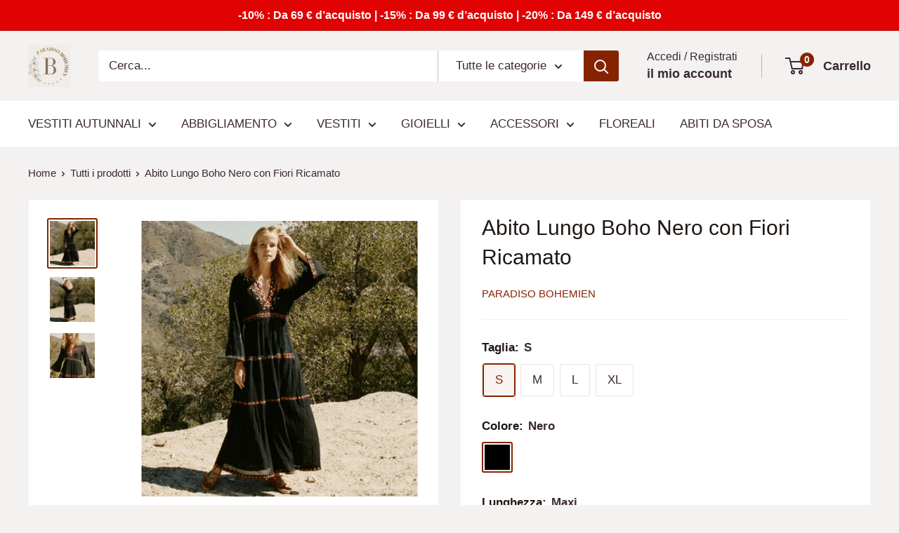

--- FILE ---
content_type: text/html; charset=utf-8
request_url: https://paradiso-bohemien.com/products/abito-lungo-nero-boho-chic?option_values=345607176522,345607274826,345607307594&section_id=template--23988625572170__main
body_size: 6473
content:
<div id="shopify-section-template--23988625572170__main" class="shopify-section"><section data-section-id="template--23988625572170__main" data-section-type="product" data-section-settings="{
  &quot;showShippingEstimator&quot;: false,
  &quot;galleryTransitionEffect&quot;: &quot;fade&quot;,
  &quot;enableImageZoom&quot;: true,
  &quot;zoomEffect&quot;: &quot;outside&quot;,
  &quot;enableVideoLooping&quot;: false,
  &quot;productOptions&quot;: [&quot;Taglia&quot;,&quot;Colore&quot;,&quot;Lunghezza&quot;],
  &quot;infoOverflowScroll&quot;: true,
  &quot;isQuickView&quot;: false
}">
  <div class="container container--flush">
    <div class="page__sub-header">
      <nav aria-label="Sei qui" class="breadcrumb">
        <ol class="breadcrumb__list" role="list">
          <li class="breadcrumb__item">
            <a class="breadcrumb__link link" href="/">Home</a><svg focusable="false" class="icon icon--arrow-right " viewBox="0 0 8 12" role="presentation">
      <path stroke="currentColor" stroke-width="2" d="M2 2l4 4-4 4" fill="none" stroke-linecap="square"></path>
    </svg></li>

          <li class="breadcrumb__item"><a class="breadcrumb__link link" href="/collections/all">Tutti i prodotti</a><svg focusable="false" class="icon icon--arrow-right " viewBox="0 0 8 12" role="presentation">
      <path stroke="currentColor" stroke-width="2" d="M2 2l4 4-4 4" fill="none" stroke-linecap="square"></path>
    </svg></li>

          <li class="breadcrumb__item">
            <span class="breadcrumb__link" aria-current="page">Abito Lungo Boho Nero con Fiori Ricamato</span>
          </li>
        </ol>
      </nav></div><product-rerender id="product-info-7316899987617-template--23988625572170__main" observe-form="product-form-main-7316899987617-template--23988625572170__main" allow-partial-rerender>
      <div class="product-block-list product-block-list--small">
        <div class="product-block-list__wrapper"><div class="product-block-list__item product-block-list__item--gallery">
              <div class="card">
    <div class="card__section card__section--tight">
      <div class="product-gallery product-gallery--with-thumbnails"><div class="product-gallery__carousel-wrapper">
          <div class="product-gallery__carousel product-gallery__carousel--zoomable" data-media-count="3" data-initial-media-id="26647160553633"><div class="product-gallery__carousel-item is-selected " tabindex="-1" data-media-id="26647160553633" data-media-type="image"  ><div class="product-gallery__size-limiter" style="max-width: 1080px"><div class="aspect-ratio" style="padding-bottom: 100.0%"><img src="//paradiso-bohemien.com/cdn/shop/products/abito-lungo-nero-pizzo.png?v=1648551588&amp;width=1080" alt="Abito Lungo Nero Boho" srcset="//paradiso-bohemien.com/cdn/shop/products/abito-lungo-nero-pizzo.png?v=1648551588&amp;width=400 400w, //paradiso-bohemien.com/cdn/shop/products/abito-lungo-nero-pizzo.png?v=1648551588&amp;width=500 500w, //paradiso-bohemien.com/cdn/shop/products/abito-lungo-nero-pizzo.png?v=1648551588&amp;width=600 600w, //paradiso-bohemien.com/cdn/shop/products/abito-lungo-nero-pizzo.png?v=1648551588&amp;width=700 700w, //paradiso-bohemien.com/cdn/shop/products/abito-lungo-nero-pizzo.png?v=1648551588&amp;width=800 800w, //paradiso-bohemien.com/cdn/shop/products/abito-lungo-nero-pizzo.png?v=1648551588&amp;width=900 900w, //paradiso-bohemien.com/cdn/shop/products/abito-lungo-nero-pizzo.png?v=1648551588&amp;width=1000 1000w" width="1080" height="1080" loading="lazy" class="product-gallery__image" data-zoom="//paradiso-bohemien.com/cdn/shop/products/abito-lungo-nero-pizzo.png?v=1648551588&amp;width=1800" data-zoom-width="1080"></div>
                    </div></div><div class="product-gallery__carousel-item  " tabindex="-1" data-media-id="26647160520865" data-media-type="image"  ><div class="product-gallery__size-limiter" style="max-width: 1080px"><div class="aspect-ratio" style="padding-bottom: 100.0%"><img src="//paradiso-bohemien.com/cdn/shop/products/abito-lungo-nero-pizzo-estate.png?v=1648551588&amp;width=1080" alt="Abito  Nero Lungo estate | abito nero trasparente boho chic " srcset="//paradiso-bohemien.com/cdn/shop/products/abito-lungo-nero-pizzo-estate.png?v=1648551588&amp;width=400 400w, //paradiso-bohemien.com/cdn/shop/products/abito-lungo-nero-pizzo-estate.png?v=1648551588&amp;width=500 500w, //paradiso-bohemien.com/cdn/shop/products/abito-lungo-nero-pizzo-estate.png?v=1648551588&amp;width=600 600w, //paradiso-bohemien.com/cdn/shop/products/abito-lungo-nero-pizzo-estate.png?v=1648551588&amp;width=700 700w, //paradiso-bohemien.com/cdn/shop/products/abito-lungo-nero-pizzo-estate.png?v=1648551588&amp;width=800 800w, //paradiso-bohemien.com/cdn/shop/products/abito-lungo-nero-pizzo-estate.png?v=1648551588&amp;width=900 900w, //paradiso-bohemien.com/cdn/shop/products/abito-lungo-nero-pizzo-estate.png?v=1648551588&amp;width=1000 1000w" width="1080" height="1080" loading="lazy" class="product-gallery__image" data-zoom="//paradiso-bohemien.com/cdn/shop/products/abito-lungo-nero-pizzo-estate.png?v=1648551588&amp;width=1800" data-zoom-width="1080"></div>
                    </div></div><div class="product-gallery__carousel-item  " tabindex="-1" data-media-id="26647160488097" data-media-type="image"  ><div class="product-gallery__size-limiter" style="max-width: 1080px"><div class="aspect-ratio" style="padding-bottom: 100.0%"><img src="//paradiso-bohemien.com/cdn/shop/products/abito-lungo-nero-con-pizzo.png?v=1648551588&amp;width=1080" alt="abito boho nero pizzo vintage" srcset="//paradiso-bohemien.com/cdn/shop/products/abito-lungo-nero-con-pizzo.png?v=1648551588&amp;width=400 400w, //paradiso-bohemien.com/cdn/shop/products/abito-lungo-nero-con-pizzo.png?v=1648551588&amp;width=500 500w, //paradiso-bohemien.com/cdn/shop/products/abito-lungo-nero-con-pizzo.png?v=1648551588&amp;width=600 600w, //paradiso-bohemien.com/cdn/shop/products/abito-lungo-nero-con-pizzo.png?v=1648551588&amp;width=700 700w, //paradiso-bohemien.com/cdn/shop/products/abito-lungo-nero-con-pizzo.png?v=1648551588&amp;width=800 800w, //paradiso-bohemien.com/cdn/shop/products/abito-lungo-nero-con-pizzo.png?v=1648551588&amp;width=900 900w, //paradiso-bohemien.com/cdn/shop/products/abito-lungo-nero-con-pizzo.png?v=1648551588&amp;width=1000 1000w" width="1080" height="1080" loading="lazy" class="product-gallery__image" data-zoom="//paradiso-bohemien.com/cdn/shop/products/abito-lungo-nero-con-pizzo.png?v=1648551588&amp;width=1800" data-zoom-width="1080"></div>
                    </div></div></div><span class="product-gallery__zoom-notice">
              <svg focusable="false" class="icon icon--zoom " viewBox="0 0 10 10" role="presentation">
      <path d="M7.58801492 6.8808396L9.999992 9.292784l-.70716.707208-2.41193007-2.41199543C6.15725808 8.15916409 5.24343297 8.50004 4.25 8.50004c-2.347188 0-4.249968-1.902876-4.249968-4.2501C.000032 1.902704 1.902812.000128 4.25.000128c2.347176 0 4.249956 1.902576 4.249956 4.249812 0 .99341752-.34083418 1.90724151-.91194108 2.6308996zM4.25.999992C2.455064.999992.999992 2.454944.999992 4.24994c0 1.794984 1.455072 3.249936 3.250008 3.249936 1.794924 0 3.249996-1.454952 3.249996-3.249936C7.499996 2.454944 6.044924.999992 4.25.999992z" fill="currentColor" fill-rule="evenodd"></path>
    </svg>
              <span class="hidden-pocket">Scorri sull&#39;immagine per ingrandire</span>
              <span class="hidden-lap-and-up">Clicca sull&#39;immagine per ingrandire</span>
            </span></div><div class="scroller">
            <div class="scroller__inner">
              <div class="product-gallery__thumbnail-list"><a href="//paradiso-bohemien.com/cdn/shop/products/abito-lungo-nero-pizzo_1024x.png?v=1648551588" rel="noopener" class="product-gallery__thumbnail is-nav-selected " data-media-id="26647160553633" ><img src="//paradiso-bohemien.com/cdn/shop/products/abito-lungo-nero-pizzo.png?v=1648551588&amp;width=1080" alt="Abito Lungo Nero Boho" srcset="//paradiso-bohemien.com/cdn/shop/products/abito-lungo-nero-pizzo.png?v=1648551588&amp;width=130 130w, //paradiso-bohemien.com/cdn/shop/products/abito-lungo-nero-pizzo.png?v=1648551588&amp;width=260 260w, //paradiso-bohemien.com/cdn/shop/products/abito-lungo-nero-pizzo.png?v=1648551588&amp;width=390 390w" width="1080" height="1080" loading="lazy" sizes="130px"></a><a href="//paradiso-bohemien.com/cdn/shop/products/abito-lungo-nero-pizzo-estate_1024x.png?v=1648551588" rel="noopener" class="product-gallery__thumbnail  " data-media-id="26647160520865" ><img src="//paradiso-bohemien.com/cdn/shop/products/abito-lungo-nero-pizzo-estate.png?v=1648551588&amp;width=1080" alt="Abito  Nero Lungo estate | abito nero trasparente boho chic " srcset="//paradiso-bohemien.com/cdn/shop/products/abito-lungo-nero-pizzo-estate.png?v=1648551588&amp;width=130 130w, //paradiso-bohemien.com/cdn/shop/products/abito-lungo-nero-pizzo-estate.png?v=1648551588&amp;width=260 260w, //paradiso-bohemien.com/cdn/shop/products/abito-lungo-nero-pizzo-estate.png?v=1648551588&amp;width=390 390w" width="1080" height="1080" loading="lazy" sizes="130px"></a><a href="//paradiso-bohemien.com/cdn/shop/products/abito-lungo-nero-con-pizzo_1024x.png?v=1648551588" rel="noopener" class="product-gallery__thumbnail  " data-media-id="26647160488097" ><img src="//paradiso-bohemien.com/cdn/shop/products/abito-lungo-nero-con-pizzo.png?v=1648551588&amp;width=1080" alt="abito boho nero pizzo vintage" srcset="//paradiso-bohemien.com/cdn/shop/products/abito-lungo-nero-con-pizzo.png?v=1648551588&amp;width=130 130w, //paradiso-bohemien.com/cdn/shop/products/abito-lungo-nero-con-pizzo.png?v=1648551588&amp;width=260 260w, //paradiso-bohemien.com/cdn/shop/products/abito-lungo-nero-con-pizzo.png?v=1648551588&amp;width=390 390w" width="1080" height="1080" loading="lazy" sizes="130px"></a></div>
            </div>
          </div><div class="pswp" tabindex="-1" role="dialog" aria-hidden="true">
            <div class="pswp__bg"></div>
            <div class="pswp__scroll-wrap">
              <div class="pswp__container">
                <div class="pswp__item"></div>
                <div class="pswp__item"></div>
                <div class="pswp__item"></div>
              </div>

              <div class="pswp__ui">
                <button class="pswp__button pswp__button--close" aria-label="Chiudi">
                  <svg focusable="false" class="icon icon--close-2 " viewBox="0 0 12 12" role="presentation">
      <path fill-rule="evenodd" clip-rule="evenodd" d="M7.414 6l4.243 4.243-1.414 1.414L6 7.414l-4.243 4.243-1.414-1.414L4.586 6 .343 1.757 1.757.343 6 4.586 10.243.343l1.414 1.414L7.414 6z" fill="currentColor"></path>
    </svg>
                </button>

                <div class="pswp__prev-next">
                  <button class="pswp__button pswp__button--arrow--left" aria-label="Precedente">
                    <svg focusable="false" class="icon icon--arrow-left " viewBox="0 0 8 12" role="presentation">
      <path stroke="currentColor" stroke-width="2" d="M6 10L2 6l4-4" fill="none" stroke-linecap="square"></path>
    </svg>
                  </button>

                  <button class="pswp__button pswp__button--arrow--right" aria-label="Successivo">
                    <svg focusable="false" class="icon icon--arrow-right " viewBox="0 0 8 12" role="presentation">
      <path stroke="currentColor" stroke-width="2" d="M2 2l4 4-4 4" fill="none" stroke-linecap="square"></path>
    </svg>
                  </button>
                </div>

                <div class="pswp__pagination">
                  <span class="pswp__pagination-current"></span> / <span class="pswp__pagination-count"></span>
                </div>
              </div>
            </div>
          </div></div>
    </div>
  </div>
            </div><div class="product-block-list__item product-block-list__item--info"><div class="card card--collapsed card--sticky"><div id="product-zoom-template--23988625572170__main" class="product__zoom-wrapper"></div><div class="card__section">
    <product-form><form method="post" action="/cart/add" id="product-form-main-7316899987617-template--23988625572170__main" accept-charset="UTF-8" class="product-form" enctype="multipart/form-data"><input type="hidden" name="form_type" value="product" /><input type="hidden" name="utf8" value="✓" /><div class="product-info__block-item product-info__block-item--description" data-block-id="description" data-block-type="description" ></div><div class="product-info__block-item product-info__block-item--product-meta" data-block-id="product_meta" data-block-type="product-meta" ><div class="product-meta"><h1 class="product-meta__title heading h1">Abito Lungo Boho Nero con Fiori Ricamato</h1><div class="product-meta__label-list"><span class="product-label product-label--on-sale" style="display: none">Risparmi 0</span></div><div class="product-meta__reference"><a class="product-meta__vendor link link--accented" href="/collections/vendors?q=Paradiso%20Bohemien">Paradiso Bohemien</a></div></div>

<hr class="card__separator"></div><div class="product-info__block-item product-info__block-item--variant-selector" data-block-id="variant_selector" data-block-type="variant-selector" ><variant-picker handle="abito-lungo-nero-boho-chic" section-id="template--23988625572170__main" form-id="product-form-main-7316899987617-template--23988625572170__main" update-url  class="product-form__variants" ><script data-variant type="application/json">{"id":41761560625313,"title":"M \/ Nero \/ Maxi","option1":"M","option2":"Nero","option3":"Maxi","sku":"Boho#109-M","requires_shipping":true,"taxable":false,"featured_image":{"id":33556615594145,"product_id":7316899987617,"position":1,"created_at":"2022-03-29T12:59:44+02:00","updated_at":"2022-03-29T12:59:48+02:00","alt":"Abito Lungo Nero Boho","width":1080,"height":1080,"src":"\/\/paradiso-bohemien.com\/cdn\/shop\/products\/abito-lungo-nero-pizzo.png?v=1648551588","variant_ids":[41761560592545,41761560625313,41761560658081,41761560690849]},"available":true,"name":"Abito Lungo Boho Nero con Fiori Ricamato - M \/ Nero \/ Maxi","public_title":"M \/ Nero \/ Maxi","options":["M","Nero","Maxi"],"price":8799,"weight":100,"compare_at_price":null,"inventory_management":"shopify","barcode":null,"featured_media":{"alt":"Abito Lungo Nero Boho","id":26647160553633,"position":1,"preview_image":{"aspect_ratio":1.0,"height":1080,"width":1080,"src":"\/\/paradiso-bohemien.com\/cdn\/shop\/products\/abito-lungo-nero-pizzo.png?v=1648551588"}},"requires_selling_plan":false,"selling_plan_allocations":[]}</script><div class="product-form__option"><span class="product-form__option-name text--strong">Taglia: <span class="product-form__selected-value">M</span></span>

            <div class="block-swatch-list"><div class="block-swatch "><input class="block-swatch__radio product-form__single-selector" type="radio" name="option1" id="option1-1" value="345607143754" form="product-form-main-7316899987617-template--23988625572170__main"  data-option-position="1">
                    <label class="block-swatch__item" for="option1-1" title="S">
                      <span class="block-swatch__item-text">S</span>
                    </label></div><div class="block-swatch "><input class="block-swatch__radio product-form__single-selector" type="radio" name="option1" id="option1-2" value="345607176522" form="product-form-main-7316899987617-template--23988625572170__main" checked data-option-position="1">
                    <label class="block-swatch__item" for="option1-2" title="M">
                      <span class="block-swatch__item-text">M</span>
                    </label></div><div class="block-swatch "><input class="block-swatch__radio product-form__single-selector" type="radio" name="option1" id="option1-3" value="345607209290" form="product-form-main-7316899987617-template--23988625572170__main"  data-option-position="1">
                    <label class="block-swatch__item" for="option1-3" title="L">
                      <span class="block-swatch__item-text">L</span>
                    </label></div><div class="block-swatch "><input class="block-swatch__radio product-form__single-selector" type="radio" name="option1" id="option1-4" value="345607242058" form="product-form-main-7316899987617-template--23988625572170__main"  data-option-position="1">
                    <label class="block-swatch__item" for="option1-4" title="XL">
                      <span class="block-swatch__item-text">XL</span>
                    </label></div></div></div><div class="product-form__option"><span class="product-form__option-name text--strong">Colore: <span class="product-form__selected-value">Nero</span></span>

            <div class="color-swatch-list color-swatch-list--large"><div class="color-swatch  "><input class="color-swatch__radio product-form__single-selector" type="radio" name="option2" id="option2-1" value="345607274826" checked data-option-position="2" form="product-form-main-7316899987617-template--23988625572170__main">
                    <label class="color-swatch__item" for="option2-1" style="background-color: #000000" title="Nero">
                      <span class="visually-hidden">Nero</span><svg focusable="false" class="icon icon--cross-sold-out " viewBox="0 0 14 14" role="presentation">
      <g fill-rule="nonzero" stroke="currentColor" stroke-width="2" fill="none" stroke-linecap="square">
        <path d="M11.89949494 2L2 11.89949494M1.99999906 2l9.89949494 9.89949494"></path>
      </g>
    </svg></label></div></div></div><div class="product-form__option"><span class="product-form__option-name text--strong">Lunghezza: <span class="product-form__selected-value">Maxi</span></span>

            <div class="block-swatch-list"><div class="block-swatch "><input class="block-swatch__radio product-form__single-selector" type="radio" name="option3" id="option3-1" value="345607307594" form="product-form-main-7316899987617-template--23988625572170__main" checked data-option-position="3">
                    <label class="block-swatch__item" for="option3-1" title="Maxi">
                      <span class="block-swatch__item-text">Maxi</span>
                    </label></div></div></div><div class="no-js product-form__option">
      <label class="product-form__option-name text--strong" for="product-select-7316899987617">Variante</label>

      <div class="select-wrapper select-wrapper--primary">
        <select id="product-select-7316899987617" name="id"><option   value="41761560592545" data-sku="Boho#109-S">S / Nero / Maxi - 87,99€</option><option selected="selected"  value="41761560625313" data-sku="Boho#109-M">M / Nero / Maxi - 87,99€</option><option   value="41761560658081" data-sku="Boho#109-L">L / Nero / Maxi - 87,99€</option><option   value="41761560690849" data-sku="Boho#109-XL">XL / Nero / Maxi - 87,99€</option></select>
      </div>
    </div>
  </variant-picker><div class="product-form__info-list">
  <div class="product-form__info-item">
    <span class="product-form__info-title text--strong">Prezzo:</span>

    <div class="product-form__info-content" role="region" aria-live="polite">
      <div class="price-list"><span class="price">
            <span class="visually-hidden">Prezzo scontato</span>87,99€</span></div>

      <div class="product-form__price-info" style="display: none">
        <div class="unit-price-measurement">
          <span class="unit-price-measurement__price"></span>
          <span class="unit-price-measurement__separator">/ </span>

          <span class="unit-price-measurement__reference-value"></span>

          <span class="unit-price-measurement__reference-unit"></span>
        </div>
      </div></div>
  </div><div class="product-form__info-item">
      <span class="product-form__info-title text--strong">Stock:</span>

      <div class="product-form__info-content"><span class="product-form__inventory inventory inventory--high">In stock</span><progress-bar class="inventory-bar" data-variant-inventory="1000" data-stock-countdown-max="50.0">
          <span class="inventory-bar__progress" style="width: 100%"></span>
        </progress-bar>
      </div>
    </div><div class="product-form__info-item product-form__info-item--quantity">
        <label for="template--23988625572170__main-7316899987617-quantity" class="product-form__info-title text--strong">Quantità:</label>

        <div class="product-form__info-content"><div class="product-form__quantity-with-rules">
            <quantity-picker class="quantity-selector quantity-selector--product">
              <button type="button" class="quantity-selector__button" data-action="decrease-picker-quantity" aria-label="Diminuisci di 1" title="Diminuisci di 1"><svg focusable="false" class="icon icon--minus " viewBox="0 0 10 2" role="presentation">
      <path d="M10 0v2H0V0z" fill="currentColor"></path>
    </svg></button>
              <input id="template--23988625572170__main-7316899987617-quantity" type="number" name="quantity" aria-label="Quantità" class="quantity-selector__value" inputmode="numeric" value="1" step="1" min="1" >
              <button type="button" class="quantity-selector__button" data-action="increase-picker-quantity" aria-label="Aumenta di 1" title="Aumenta di 1"><svg focusable="false" class="icon icon--plus " viewBox="0 0 10 10" role="presentation">
      <path d="M6 4h4v2H6v4H4V6H0V4h4V0h2v4z" fill="currentColor" fill-rule="evenodd"></path>
    </svg></button>
            </quantity-picker></div>
        </div>
      </div></div>
</div><div class="product-info__block-item product-info__block-item--buy-buttons" data-block-id="buy_buttons" data-block-type="buy-buttons" ><div class="product-form__buy-buttons" ><div class="product-form__payment-container"><button type="submit" class="product-form__add-button button button--primary" data-action="add-to-cart">Nel carrello</button><div data-shopify="payment-button" class="shopify-payment-button"> <shopify-accelerated-checkout recommended="{&quot;name&quot;:&quot;google_pay&quot;,&quot;wallet_params&quot;:{&quot;sdkUrl&quot;:&quot;https://pay.google.com/gp/p/js/pay.js&quot;,&quot;paymentData&quot;:{&quot;apiVersion&quot;:2,&quot;apiVersionMinor&quot;:0,&quot;shippingAddressParameters&quot;:{&quot;allowedCountryCodes&quot;:[&quot;BE&quot;,&quot;CA&quot;,&quot;CH&quot;,&quot;DE&quot;,&quot;ES&quot;,&quot;FR&quot;,&quot;HR&quot;,&quot;IE&quot;,&quot;IT&quot;,&quot;LT&quot;,&quot;LU&quot;,&quot;LV&quot;,&quot;MC&quot;,&quot;ME&quot;,&quot;NL&quot;,&quot;PT&quot;,&quot;RO&quot;,&quot;US&quot;],&quot;phoneNumberRequired&quot;:true},&quot;merchantInfo&quot;:{&quot;merchantName&quot;:&quot;Paradiso Bohemien&quot;,&quot;merchantId&quot;:&quot;16708973830884969730&quot;,&quot;merchantOrigin&quot;:&quot;paradiso-bohemien.com&quot;},&quot;allowedPaymentMethods&quot;:[{&quot;type&quot;:&quot;CARD&quot;,&quot;parameters&quot;:{&quot;allowedCardNetworks&quot;:[&quot;VISA&quot;,&quot;MASTERCARD&quot;,&quot;AMEX&quot;,&quot;DISCOVER&quot;,&quot;JCB&quot;],&quot;allowedAuthMethods&quot;:[&quot;PAN_ONLY&quot;,&quot;CRYPTOGRAM_3DS&quot;],&quot;billingAddressRequired&quot;:true,&quot;billingAddressParameters&quot;:{&quot;format&quot;:&quot;FULL&quot;,&quot;phoneNumberRequired&quot;:true}},&quot;tokenizationSpecification&quot;:{&quot;type&quot;:&quot;PAYMENT_GATEWAY&quot;,&quot;parameters&quot;:{&quot;gateway&quot;:&quot;shopify&quot;,&quot;gatewayMerchantId&quot;:&quot;60329164961&quot;}}}],&quot;emailRequired&quot;:true},&quot;customerAccountEmail&quot;:null,&quot;environment&quot;:&quot;PRODUCTION&quot;,&quot;availablePresentmentCurrencies&quot;:[&quot;EUR&quot;],&quot;auth&quot;:[{&quot;jwt&quot;:&quot;eyJ0eXAiOiJKV1QiLCJhbGciOiJFUzI1NiJ9.eyJtZXJjaGFudElkIjoiMTY3MDg5NzM4MzA4ODQ5Njk3MzAiLCJtZXJjaGFudE9yaWdpbiI6InBhcmFkaXNvLWJvaGVtaWVuLmNvbSIsImlhdCI6MTc2NzAxMDg5MX0.lipzkOqPVyPhZIqIoXqW7Se8cE3XLNMbcWZ21JPnTLAvy0I9g75YkLkxgSbLU6SuywjhUgQ1OtBvcYNbXPkvag&quot;,&quot;expiresAt&quot;:1767054091},{&quot;jwt&quot;:&quot;eyJ0eXAiOiJKV1QiLCJhbGciOiJFUzI1NiJ9.eyJtZXJjaGFudElkIjoiMTY3MDg5NzM4MzA4ODQ5Njk3MzAiLCJtZXJjaGFudE9yaWdpbiI6InBhcmFkaXNvLWJvaGVtaWVuLmNvbSIsImlhdCI6MTc2NzA1NDA5MX0.3EXRdtXAXbuJJP0qLAUXa1Q1Ord7quf66Suig7G3RQvIl0QzcvPlC9HZtxCmELZS8l3SElyL3nHeGZTCmaKqOQ&quot;,&quot;expiresAt&quot;:1767097291}]}}" fallback="{&quot;name&quot;:&quot;buy_it_now&quot;,&quot;wallet_params&quot;:{}}" access-token="b5676b5814c3b9dc0f18a7e6df9406f4" buyer-country="IT" buyer-locale="it" buyer-currency="EUR" variant-params="[{&quot;id&quot;:41761560592545,&quot;requiresShipping&quot;:true},{&quot;id&quot;:41761560625313,&quot;requiresShipping&quot;:true},{&quot;id&quot;:41761560658081,&quot;requiresShipping&quot;:true},{&quot;id&quot;:41761560690849,&quot;requiresShipping&quot;:true}]" shop-id="60329164961" enabled-flags="[&quot;ae0f5bf6&quot;]" > <div class="shopify-payment-button__button" role="button" disabled aria-hidden="true" style="background-color: transparent; border: none"> <div class="shopify-payment-button__skeleton">&nbsp;</div> </div> <div class="shopify-payment-button__more-options shopify-payment-button__skeleton" role="button" disabled aria-hidden="true">&nbsp;</div> </shopify-accelerated-checkout> <small id="shopify-buyer-consent" class="hidden" aria-hidden="true" data-consent-type="subscription"> Questo articolo è un acquisto ricorrente o dilazionato. Continuando, acconsento all'<span id="shopify-subscription-policy-button">informativa sulla cancellazione</span> e autorizzo all'addebito del mio metodo di pagamento ai prezzi, alla frequenza e alle date elencati su questa pagina fino all'evasione del mio ordine o al mio annullamento, se consentito. </small> </div>
</div>
</div>
</div><input type="hidden" name="product-id" value="7316899987617" /><input type="hidden" name="section-id" value="template--23988625572170__main" /></form></product-form>
  </div>
</div></div><div class="product-block-list__item product-block-list__item--description" >
                    <div class="card"><div class="card__header">
                          <h2 class="card__title heading h3">Descrizione</h2>
                        </div>

                        <div class="card__section " >
                          <div class="rte text--pull">
                            <h2>Splendido Abito Lungo Nero transparente.</h2>
<p>Questo <strong>abito lungo bohémien con pizzo nero</strong> è sia casual che elegante. La sua lunghezza e il taglio arruffato conferiscono un lato arioso al vestito. Questo outfit può essere impreziosito con più gioielli , collane, bracciali ecc. Indossalo con le décolleté per un look più tradizionale o con gli stivali per un look rock'n'roll.</p>
<p>L' <strong>abito nero trasparente boho chic</strong> può essere indossato giorno e notte . È l'outfit boho perfetto per completare il tuo guardaroba !</p>
<p>DETTAGLI DEL VESTITO BOEMO :</p>
<ul>
<li>Materiale : Cotone.</li>
<li>Taglio: Linea A, impero.</li>
<li>Motivo : A fiori in ricamato<span data-mce-fragment="1">.</span>
</li>
<li>Tipo di manica : Maniche lunghe.</li>
<li>Stagione : Estate.</li>
<li>Colore : Nero.</li>
<li>Dettagli : A<span data-mce-fragment="1">bito lungo</span>.</li>
<li>Il lavaggio in lavatrice deve essere effettuato a bassa temperatura (a 30°C).</li>
<li>CONSEGNA STANDARD GRATUITA.<br>
</li>
</ul>
<p>GUIDA ALLE TAGLIE </p>
<p>Non sai quale taglia scegliere ? Prendere le misure e fare riferimento alla tabella di corrispondenza qui sotto.</p>
<p><img alt="Abito bohémien" src="https://cdn.shopify.com/s/files/1/0603/2916/4961/files/guida_alle_taglie-abito-bohemien_480x480.png?v=1641730975"></p>
                          </div></div></div>
                  </div></div>
      </div>
    </product-rerender>
  </div>
</section>
<template>
  <section data-section-id="template--23988625572170__main" data-section-type="product-quick-view" data-section-settings="{
  &quot;showShippingEstimator&quot;: false,
  &quot;galleryTransitionEffect&quot;: &quot;fade&quot;,
  &quot;enableImageZoom&quot;: true,
  &quot;zoomEffect&quot;: &quot;outside&quot;,
  &quot;enableVideoLooping&quot;: false,
  &quot;infoOverflowScroll&quot;: false,
  &quot;productOptions&quot;: [&quot;Taglia&quot;,&quot;Colore&quot;,&quot;Lunghezza&quot;],
  &quot;isQuickView&quot;: true
}">
    <product-rerender id="quick-buy-modal-content" observe-form="product-form-quick-buy-7316899987617-template--23988625572170__main" allow-partial-rerender>
      <div class="featured-product"><div class="card">
    <div class="card__section card__section--tight">
      <div class="product-gallery product-gallery--with-thumbnails"><div class="product-gallery__carousel-wrapper">
          <div class="product-gallery__carousel product-gallery__carousel--zoomable" data-media-count="3" data-initial-media-id="26647160553633"><div class="product-gallery__carousel-item is-selected " tabindex="-1" data-media-id="26647160553633" data-media-type="image"  ><div class="product-gallery__size-limiter" style="max-width: 1080px"><div class="aspect-ratio" style="padding-bottom: 100.0%"><img src="//paradiso-bohemien.com/cdn/shop/products/abito-lungo-nero-pizzo.png?v=1648551588&amp;width=1080" alt="Abito Lungo Nero Boho" srcset="//paradiso-bohemien.com/cdn/shop/products/abito-lungo-nero-pizzo.png?v=1648551588&amp;width=400 400w, //paradiso-bohemien.com/cdn/shop/products/abito-lungo-nero-pizzo.png?v=1648551588&amp;width=500 500w, //paradiso-bohemien.com/cdn/shop/products/abito-lungo-nero-pizzo.png?v=1648551588&amp;width=600 600w, //paradiso-bohemien.com/cdn/shop/products/abito-lungo-nero-pizzo.png?v=1648551588&amp;width=700 700w, //paradiso-bohemien.com/cdn/shop/products/abito-lungo-nero-pizzo.png?v=1648551588&amp;width=800 800w, //paradiso-bohemien.com/cdn/shop/products/abito-lungo-nero-pizzo.png?v=1648551588&amp;width=900 900w, //paradiso-bohemien.com/cdn/shop/products/abito-lungo-nero-pizzo.png?v=1648551588&amp;width=1000 1000w" width="1080" height="1080" loading="lazy" class="product-gallery__image" data-zoom="//paradiso-bohemien.com/cdn/shop/products/abito-lungo-nero-pizzo.png?v=1648551588&amp;width=1800" data-zoom-width="1080"></div>
                    </div></div><div class="product-gallery__carousel-item  " tabindex="-1" data-media-id="26647160520865" data-media-type="image"  ><div class="product-gallery__size-limiter" style="max-width: 1080px"><div class="aspect-ratio" style="padding-bottom: 100.0%"><img src="//paradiso-bohemien.com/cdn/shop/products/abito-lungo-nero-pizzo-estate.png?v=1648551588&amp;width=1080" alt="Abito  Nero Lungo estate | abito nero trasparente boho chic " srcset="//paradiso-bohemien.com/cdn/shop/products/abito-lungo-nero-pizzo-estate.png?v=1648551588&amp;width=400 400w, //paradiso-bohemien.com/cdn/shop/products/abito-lungo-nero-pizzo-estate.png?v=1648551588&amp;width=500 500w, //paradiso-bohemien.com/cdn/shop/products/abito-lungo-nero-pizzo-estate.png?v=1648551588&amp;width=600 600w, //paradiso-bohemien.com/cdn/shop/products/abito-lungo-nero-pizzo-estate.png?v=1648551588&amp;width=700 700w, //paradiso-bohemien.com/cdn/shop/products/abito-lungo-nero-pizzo-estate.png?v=1648551588&amp;width=800 800w, //paradiso-bohemien.com/cdn/shop/products/abito-lungo-nero-pizzo-estate.png?v=1648551588&amp;width=900 900w, //paradiso-bohemien.com/cdn/shop/products/abito-lungo-nero-pizzo-estate.png?v=1648551588&amp;width=1000 1000w" width="1080" height="1080" loading="lazy" class="product-gallery__image" data-zoom="//paradiso-bohemien.com/cdn/shop/products/abito-lungo-nero-pizzo-estate.png?v=1648551588&amp;width=1800" data-zoom-width="1080"></div>
                    </div></div><div class="product-gallery__carousel-item  " tabindex="-1" data-media-id="26647160488097" data-media-type="image"  ><div class="product-gallery__size-limiter" style="max-width: 1080px"><div class="aspect-ratio" style="padding-bottom: 100.0%"><img src="//paradiso-bohemien.com/cdn/shop/products/abito-lungo-nero-con-pizzo.png?v=1648551588&amp;width=1080" alt="abito boho nero pizzo vintage" srcset="//paradiso-bohemien.com/cdn/shop/products/abito-lungo-nero-con-pizzo.png?v=1648551588&amp;width=400 400w, //paradiso-bohemien.com/cdn/shop/products/abito-lungo-nero-con-pizzo.png?v=1648551588&amp;width=500 500w, //paradiso-bohemien.com/cdn/shop/products/abito-lungo-nero-con-pizzo.png?v=1648551588&amp;width=600 600w, //paradiso-bohemien.com/cdn/shop/products/abito-lungo-nero-con-pizzo.png?v=1648551588&amp;width=700 700w, //paradiso-bohemien.com/cdn/shop/products/abito-lungo-nero-con-pizzo.png?v=1648551588&amp;width=800 800w, //paradiso-bohemien.com/cdn/shop/products/abito-lungo-nero-con-pizzo.png?v=1648551588&amp;width=900 900w, //paradiso-bohemien.com/cdn/shop/products/abito-lungo-nero-con-pizzo.png?v=1648551588&amp;width=1000 1000w" width="1080" height="1080" loading="lazy" class="product-gallery__image" data-zoom="//paradiso-bohemien.com/cdn/shop/products/abito-lungo-nero-con-pizzo.png?v=1648551588&amp;width=1800" data-zoom-width="1080"></div>
                    </div></div></div><span class="product-gallery__zoom-notice">
              <svg focusable="false" class="icon icon--zoom " viewBox="0 0 10 10" role="presentation">
      <path d="M7.58801492 6.8808396L9.999992 9.292784l-.70716.707208-2.41193007-2.41199543C6.15725808 8.15916409 5.24343297 8.50004 4.25 8.50004c-2.347188 0-4.249968-1.902876-4.249968-4.2501C.000032 1.902704 1.902812.000128 4.25.000128c2.347176 0 4.249956 1.902576 4.249956 4.249812 0 .99341752-.34083418 1.90724151-.91194108 2.6308996zM4.25.999992C2.455064.999992.999992 2.454944.999992 4.24994c0 1.794984 1.455072 3.249936 3.250008 3.249936 1.794924 0 3.249996-1.454952 3.249996-3.249936C7.499996 2.454944 6.044924.999992 4.25.999992z" fill="currentColor" fill-rule="evenodd"></path>
    </svg>
              <span class="hidden-pocket">Scorri sull&#39;immagine per ingrandire</span>
              <span class="hidden-lap-and-up">Clicca sull&#39;immagine per ingrandire</span>
            </span></div><div class="scroller">
            <div class="scroller__inner">
              <div class="product-gallery__thumbnail-list"><a href="//paradiso-bohemien.com/cdn/shop/products/abito-lungo-nero-pizzo_1024x.png?v=1648551588" rel="noopener" class="product-gallery__thumbnail is-nav-selected " data-media-id="26647160553633" ><img src="//paradiso-bohemien.com/cdn/shop/products/abito-lungo-nero-pizzo.png?v=1648551588&amp;width=1080" alt="Abito Lungo Nero Boho" srcset="//paradiso-bohemien.com/cdn/shop/products/abito-lungo-nero-pizzo.png?v=1648551588&amp;width=130 130w, //paradiso-bohemien.com/cdn/shop/products/abito-lungo-nero-pizzo.png?v=1648551588&amp;width=260 260w, //paradiso-bohemien.com/cdn/shop/products/abito-lungo-nero-pizzo.png?v=1648551588&amp;width=390 390w" width="1080" height="1080" loading="lazy" sizes="130px"></a><a href="//paradiso-bohemien.com/cdn/shop/products/abito-lungo-nero-pizzo-estate_1024x.png?v=1648551588" rel="noopener" class="product-gallery__thumbnail  " data-media-id="26647160520865" ><img src="//paradiso-bohemien.com/cdn/shop/products/abito-lungo-nero-pizzo-estate.png?v=1648551588&amp;width=1080" alt="Abito  Nero Lungo estate | abito nero trasparente boho chic " srcset="//paradiso-bohemien.com/cdn/shop/products/abito-lungo-nero-pizzo-estate.png?v=1648551588&amp;width=130 130w, //paradiso-bohemien.com/cdn/shop/products/abito-lungo-nero-pizzo-estate.png?v=1648551588&amp;width=260 260w, //paradiso-bohemien.com/cdn/shop/products/abito-lungo-nero-pizzo-estate.png?v=1648551588&amp;width=390 390w" width="1080" height="1080" loading="lazy" sizes="130px"></a><a href="//paradiso-bohemien.com/cdn/shop/products/abito-lungo-nero-con-pizzo_1024x.png?v=1648551588" rel="noopener" class="product-gallery__thumbnail  " data-media-id="26647160488097" ><img src="//paradiso-bohemien.com/cdn/shop/products/abito-lungo-nero-con-pizzo.png?v=1648551588&amp;width=1080" alt="abito boho nero pizzo vintage" srcset="//paradiso-bohemien.com/cdn/shop/products/abito-lungo-nero-con-pizzo.png?v=1648551588&amp;width=130 130w, //paradiso-bohemien.com/cdn/shop/products/abito-lungo-nero-con-pizzo.png?v=1648551588&amp;width=260 260w, //paradiso-bohemien.com/cdn/shop/products/abito-lungo-nero-con-pizzo.png?v=1648551588&amp;width=390 390w" width="1080" height="1080" loading="lazy" sizes="130px"></a></div>
            </div>
          </div><div class="pswp" tabindex="-1" role="dialog" aria-hidden="true">
            <div class="pswp__bg"></div>
            <div class="pswp__scroll-wrap">
              <div class="pswp__container">
                <div class="pswp__item"></div>
                <div class="pswp__item"></div>
                <div class="pswp__item"></div>
              </div>

              <div class="pswp__ui">
                <button class="pswp__button pswp__button--close" aria-label="Chiudi">
                  <svg focusable="false" class="icon icon--close-2 " viewBox="0 0 12 12" role="presentation">
      <path fill-rule="evenodd" clip-rule="evenodd" d="M7.414 6l4.243 4.243-1.414 1.414L6 7.414l-4.243 4.243-1.414-1.414L4.586 6 .343 1.757 1.757.343 6 4.586 10.243.343l1.414 1.414L7.414 6z" fill="currentColor"></path>
    </svg>
                </button>

                <div class="pswp__prev-next">
                  <button class="pswp__button pswp__button--arrow--left" aria-label="Precedente">
                    <svg focusable="false" class="icon icon--arrow-left " viewBox="0 0 8 12" role="presentation">
      <path stroke="currentColor" stroke-width="2" d="M6 10L2 6l4-4" fill="none" stroke-linecap="square"></path>
    </svg>
                  </button>

                  <button class="pswp__button pswp__button--arrow--right" aria-label="Successivo">
                    <svg focusable="false" class="icon icon--arrow-right " viewBox="0 0 8 12" role="presentation">
      <path stroke="currentColor" stroke-width="2" d="M2 2l4 4-4 4" fill="none" stroke-linecap="square"></path>
    </svg>
                  </button>
                </div>

                <div class="pswp__pagination">
                  <span class="pswp__pagination-current"></span> / <span class="pswp__pagination-count"></span>
                </div>
              </div>
            </div>
          </div></div>
    </div>
  </div><div class="card card--collapsed card--sticky"><div id="product-zoom-template--23988625572170__main" class="product__zoom-wrapper"></div><div class="card__section">
    <product-form><form method="post" action="/cart/add" id="product-form-quick-buy-7316899987617-template--23988625572170__main" accept-charset="UTF-8" class="product-form" enctype="multipart/form-data"><input type="hidden" name="form_type" value="product" /><input type="hidden" name="utf8" value="✓" /><div class="product-info__block-item product-info__block-item--description" data-block-id="description" data-block-type="description" ></div><div class="product-info__block-item product-info__block-item--product-meta" data-block-id="product_meta" data-block-type="product-meta" ><div class="product-meta"><h3 class="product-meta__title heading h2">
      <a href="/products/abito-lungo-nero-boho-chic">Abito Lungo Boho Nero con Fiori Ricamato</a>
    </h3><div class="product-meta__label-list"><span class="product-label product-label--on-sale" style="display: none">Risparmi 0</span></div><div class="product-meta__reference"><a class="product-meta__vendor link link--accented" href="/collections/vendors?q=Paradiso%20Bohemien">Paradiso Bohemien</a></div></div>

<hr class="card__separator"></div><div class="product-info__block-item product-info__block-item--variant-selector" data-block-id="variant_selector" data-block-type="variant-selector" ><variant-picker handle="abito-lungo-nero-boho-chic" section-id="template--23988625572170__main" form-id="product-form-quick-buy-7316899987617-template--23988625572170__main"   class="product-form__variants" ><script data-variant type="application/json">{"id":41761560625313,"title":"M \/ Nero \/ Maxi","option1":"M","option2":"Nero","option3":"Maxi","sku":"Boho#109-M","requires_shipping":true,"taxable":false,"featured_image":{"id":33556615594145,"product_id":7316899987617,"position":1,"created_at":"2022-03-29T12:59:44+02:00","updated_at":"2022-03-29T12:59:48+02:00","alt":"Abito Lungo Nero Boho","width":1080,"height":1080,"src":"\/\/paradiso-bohemien.com\/cdn\/shop\/products\/abito-lungo-nero-pizzo.png?v=1648551588","variant_ids":[41761560592545,41761560625313,41761560658081,41761560690849]},"available":true,"name":"Abito Lungo Boho Nero con Fiori Ricamato - M \/ Nero \/ Maxi","public_title":"M \/ Nero \/ Maxi","options":["M","Nero","Maxi"],"price":8799,"weight":100,"compare_at_price":null,"inventory_management":"shopify","barcode":null,"featured_media":{"alt":"Abito Lungo Nero Boho","id":26647160553633,"position":1,"preview_image":{"aspect_ratio":1.0,"height":1080,"width":1080,"src":"\/\/paradiso-bohemien.com\/cdn\/shop\/products\/abito-lungo-nero-pizzo.png?v=1648551588"}},"requires_selling_plan":false,"selling_plan_allocations":[]}</script><div class="product-form__option"><span class="product-form__option-name text--strong">Taglia: <span class="product-form__selected-value">M</span></span>

            <div class="block-swatch-list"><div class="block-swatch "><input class="block-swatch__radio product-form__single-selector" type="radio" name="option1" id="option1-1" value="345607143754" form="product-form-quick-buy-7316899987617-template--23988625572170__main"  data-option-position="1">
                    <label class="block-swatch__item" for="option1-1" title="S">
                      <span class="block-swatch__item-text">S</span>
                    </label></div><div class="block-swatch "><input class="block-swatch__radio product-form__single-selector" type="radio" name="option1" id="option1-2" value="345607176522" form="product-form-quick-buy-7316899987617-template--23988625572170__main" checked data-option-position="1">
                    <label class="block-swatch__item" for="option1-2" title="M">
                      <span class="block-swatch__item-text">M</span>
                    </label></div><div class="block-swatch "><input class="block-swatch__radio product-form__single-selector" type="radio" name="option1" id="option1-3" value="345607209290" form="product-form-quick-buy-7316899987617-template--23988625572170__main"  data-option-position="1">
                    <label class="block-swatch__item" for="option1-3" title="L">
                      <span class="block-swatch__item-text">L</span>
                    </label></div><div class="block-swatch "><input class="block-swatch__radio product-form__single-selector" type="radio" name="option1" id="option1-4" value="345607242058" form="product-form-quick-buy-7316899987617-template--23988625572170__main"  data-option-position="1">
                    <label class="block-swatch__item" for="option1-4" title="XL">
                      <span class="block-swatch__item-text">XL</span>
                    </label></div></div></div><div class="product-form__option"><span class="product-form__option-name text--strong">Colore: <span class="product-form__selected-value">Nero</span></span>

            <div class="color-swatch-list color-swatch-list--large"><div class="color-swatch  "><input class="color-swatch__radio product-form__single-selector" type="radio" name="option2" id="option2-1" value="345607274826" checked data-option-position="2" form="product-form-quick-buy-7316899987617-template--23988625572170__main">
                    <label class="color-swatch__item" for="option2-1" style="background-color: #000000" title="Nero">
                      <span class="visually-hidden">Nero</span><svg focusable="false" class="icon icon--cross-sold-out " viewBox="0 0 14 14" role="presentation">
      <g fill-rule="nonzero" stroke="currentColor" stroke-width="2" fill="none" stroke-linecap="square">
        <path d="M11.89949494 2L2 11.89949494M1.99999906 2l9.89949494 9.89949494"></path>
      </g>
    </svg></label></div></div></div><div class="product-form__option"><span class="product-form__option-name text--strong">Lunghezza: <span class="product-form__selected-value">Maxi</span></span>

            <div class="block-swatch-list"><div class="block-swatch "><input class="block-swatch__radio product-form__single-selector" type="radio" name="option3" id="option3-1" value="345607307594" form="product-form-quick-buy-7316899987617-template--23988625572170__main" checked data-option-position="3">
                    <label class="block-swatch__item" for="option3-1" title="Maxi">
                      <span class="block-swatch__item-text">Maxi</span>
                    </label></div></div></div><div class="no-js product-form__option">
      <label class="product-form__option-name text--strong" for="product-select-7316899987617">Variante</label>

      <div class="select-wrapper select-wrapper--primary">
        <select id="product-select-7316899987617" name="id"><option   value="41761560592545" data-sku="Boho#109-S">S / Nero / Maxi - 87,99€</option><option selected="selected"  value="41761560625313" data-sku="Boho#109-M">M / Nero / Maxi - 87,99€</option><option   value="41761560658081" data-sku="Boho#109-L">L / Nero / Maxi - 87,99€</option><option   value="41761560690849" data-sku="Boho#109-XL">XL / Nero / Maxi - 87,99€</option></select>
      </div>
    </div>
  </variant-picker><div class="product-form__info-list">
  <div class="product-form__info-item">
    <span class="product-form__info-title text--strong">Prezzo:</span>

    <div class="product-form__info-content" role="region" aria-live="polite">
      <div class="price-list"><span class="price">
            <span class="visually-hidden">Prezzo scontato</span>87,99€</span></div>

      <div class="product-form__price-info" style="display: none">
        <div class="unit-price-measurement">
          <span class="unit-price-measurement__price"></span>
          <span class="unit-price-measurement__separator">/ </span>

          <span class="unit-price-measurement__reference-value"></span>

          <span class="unit-price-measurement__reference-unit"></span>
        </div>
      </div></div>
  </div><div class="product-form__info-item">
      <span class="product-form__info-title text--strong">Stock:</span>

      <div class="product-form__info-content"><span class="product-form__inventory inventory inventory--high">In stock</span><progress-bar class="inventory-bar" data-variant-inventory="1000" data-stock-countdown-max="50.0">
          <span class="inventory-bar__progress" style="width: 100%"></span>
        </progress-bar>
      </div>
    </div><div class="product-form__info-item product-form__info-item--quantity">
        <label for="template--23988625572170__main-7316899987617-quantity" class="product-form__info-title text--strong">Quantità:</label>

        <div class="product-form__info-content"><div class="product-form__quantity-with-rules">
            <quantity-picker class="quantity-selector quantity-selector--product">
              <button type="button" class="quantity-selector__button" data-action="decrease-picker-quantity" aria-label="Diminuisci di 1" title="Diminuisci di 1"><svg focusable="false" class="icon icon--minus " viewBox="0 0 10 2" role="presentation">
      <path d="M10 0v2H0V0z" fill="currentColor"></path>
    </svg></button>
              <input id="template--23988625572170__main-7316899987617-quantity" type="number" name="quantity" aria-label="Quantità" class="quantity-selector__value" inputmode="numeric" value="1" step="1" min="1" >
              <button type="button" class="quantity-selector__button" data-action="increase-picker-quantity" aria-label="Aumenta di 1" title="Aumenta di 1"><svg focusable="false" class="icon icon--plus " viewBox="0 0 10 10" role="presentation">
      <path d="M6 4h4v2H6v4H4V6H0V4h4V0h2v4z" fill="currentColor" fill-rule="evenodd"></path>
    </svg></button>
            </quantity-picker></div>
        </div>
      </div></div>
</div><div class="product-info__block-item product-info__block-item--buy-buttons" data-block-id="buy_buttons" data-block-type="buy-buttons" ><div class="product-form__buy-buttons" ><div class="product-form__payment-container"><button type="submit" class="product-form__add-button button button--primary" data-action="add-to-cart">Nel carrello</button><div data-shopify="payment-button" class="shopify-payment-button"> <shopify-accelerated-checkout recommended="{&quot;name&quot;:&quot;google_pay&quot;,&quot;wallet_params&quot;:{&quot;sdkUrl&quot;:&quot;https://pay.google.com/gp/p/js/pay.js&quot;,&quot;paymentData&quot;:{&quot;apiVersion&quot;:2,&quot;apiVersionMinor&quot;:0,&quot;shippingAddressParameters&quot;:{&quot;allowedCountryCodes&quot;:[&quot;BE&quot;,&quot;CA&quot;,&quot;CH&quot;,&quot;DE&quot;,&quot;ES&quot;,&quot;FR&quot;,&quot;HR&quot;,&quot;IE&quot;,&quot;IT&quot;,&quot;LT&quot;,&quot;LU&quot;,&quot;LV&quot;,&quot;MC&quot;,&quot;ME&quot;,&quot;NL&quot;,&quot;PT&quot;,&quot;RO&quot;,&quot;US&quot;],&quot;phoneNumberRequired&quot;:true},&quot;merchantInfo&quot;:{&quot;merchantName&quot;:&quot;Paradiso Bohemien&quot;,&quot;merchantId&quot;:&quot;16708973830884969730&quot;,&quot;merchantOrigin&quot;:&quot;paradiso-bohemien.com&quot;},&quot;allowedPaymentMethods&quot;:[{&quot;type&quot;:&quot;CARD&quot;,&quot;parameters&quot;:{&quot;allowedCardNetworks&quot;:[&quot;VISA&quot;,&quot;MASTERCARD&quot;,&quot;AMEX&quot;,&quot;DISCOVER&quot;,&quot;JCB&quot;],&quot;allowedAuthMethods&quot;:[&quot;PAN_ONLY&quot;,&quot;CRYPTOGRAM_3DS&quot;],&quot;billingAddressRequired&quot;:true,&quot;billingAddressParameters&quot;:{&quot;format&quot;:&quot;FULL&quot;,&quot;phoneNumberRequired&quot;:true}},&quot;tokenizationSpecification&quot;:{&quot;type&quot;:&quot;PAYMENT_GATEWAY&quot;,&quot;parameters&quot;:{&quot;gateway&quot;:&quot;shopify&quot;,&quot;gatewayMerchantId&quot;:&quot;60329164961&quot;}}}],&quot;emailRequired&quot;:true},&quot;customerAccountEmail&quot;:null,&quot;environment&quot;:&quot;PRODUCTION&quot;,&quot;availablePresentmentCurrencies&quot;:[&quot;EUR&quot;],&quot;auth&quot;:[{&quot;jwt&quot;:&quot;eyJ0eXAiOiJKV1QiLCJhbGciOiJFUzI1NiJ9.eyJtZXJjaGFudElkIjoiMTY3MDg5NzM4MzA4ODQ5Njk3MzAiLCJtZXJjaGFudE9yaWdpbiI6InBhcmFkaXNvLWJvaGVtaWVuLmNvbSIsImlhdCI6MTc2NzAxMDg5MX0.5wqN37SWV1o6dueRID2R9CysdrGlwgtCkAxiTRyd8V8WXeaub7TsnGuKcgf8GsgB_ChqAuDcv9iEgUjNSUIa9A&quot;,&quot;expiresAt&quot;:1767054091},{&quot;jwt&quot;:&quot;eyJ0eXAiOiJKV1QiLCJhbGciOiJFUzI1NiJ9.eyJtZXJjaGFudElkIjoiMTY3MDg5NzM4MzA4ODQ5Njk3MzAiLCJtZXJjaGFudE9yaWdpbiI6InBhcmFkaXNvLWJvaGVtaWVuLmNvbSIsImlhdCI6MTc2NzA1NDA5MX0.gFmbGk_UckPjCCfehiE8SgeNlcJpq1t7yShlPAn7y86M0nGoOZOmFqZSQQIpxBKd1hQLofn_fdJKGzoOudKTlw&quot;,&quot;expiresAt&quot;:1767097291}]}}" fallback="{&quot;name&quot;:&quot;buy_it_now&quot;,&quot;wallet_params&quot;:{}}" access-token="b5676b5814c3b9dc0f18a7e6df9406f4" buyer-country="IT" buyer-locale="it" buyer-currency="EUR" variant-params="[{&quot;id&quot;:41761560592545,&quot;requiresShipping&quot;:true},{&quot;id&quot;:41761560625313,&quot;requiresShipping&quot;:true},{&quot;id&quot;:41761560658081,&quot;requiresShipping&quot;:true},{&quot;id&quot;:41761560690849,&quot;requiresShipping&quot;:true}]" shop-id="60329164961" enabled-flags="[&quot;ae0f5bf6&quot;]" > <div class="shopify-payment-button__button" role="button" disabled aria-hidden="true" style="background-color: transparent; border: none"> <div class="shopify-payment-button__skeleton">&nbsp;</div> </div> <div class="shopify-payment-button__more-options shopify-payment-button__skeleton" role="button" disabled aria-hidden="true">&nbsp;</div> </shopify-accelerated-checkout> <small id="shopify-buyer-consent" class="hidden" aria-hidden="true" data-consent-type="subscription"> Questo articolo è un acquisto ricorrente o dilazionato. Continuando, acconsento all'<span id="shopify-subscription-policy-button">informativa sulla cancellazione</span> e autorizzo all'addebito del mio metodo di pagamento ai prezzi, alla frequenza e alle date elencati su questa pagina fino all'evasione del mio ordine o al mio annullamento, se consentito. </small> </div>
</div>
</div>
</div><input type="hidden" name="product-id" value="7316899987617" /><input type="hidden" name="section-id" value="template--23988625572170__main" /></form></product-form>
  </div>
</div></div>
    </product-rerender>
  </section>
</template>

<script>
  window.ShopifyXR=window.ShopifyXR||function(){(ShopifyXR.q=ShopifyXR.q||[]).push(arguments)};
  ShopifyXR('addModels', []);

  // We save the ID of the product in the local storage, as it can be used by the "recently viewed products" section
  (() => {
    let items = JSON.parse(localStorage.getItem('recentlyViewedProducts') || '[]');

    // If the product already exists we first remove it
    if (items.includes(7316899987617)) {
      items.splice(items.indexOf(7316899987617), 1);
    }

    items.unshift(7316899987617);

    // Then, we save the current product into the local storage, by keeping only the 18 most recent
    try {
      localStorage.setItem('recentlyViewedProducts', JSON.stringify(items.slice(0, 18)));
    } catch (error) {
      // Do nothing, this may happen in Safari in incognito mode
    }
  })();
</script>


</div>

--- FILE ---
content_type: text/html; charset=utf-8
request_url: https://paradiso-bohemien.com/products/abito-lungo-nero-boho-chic?option_values=345607209290,345607274826,345607307594&section_id=template--23988625572170__main
body_size: 6402
content:
<div id="shopify-section-template--23988625572170__main" class="shopify-section"><section data-section-id="template--23988625572170__main" data-section-type="product" data-section-settings="{
  &quot;showShippingEstimator&quot;: false,
  &quot;galleryTransitionEffect&quot;: &quot;fade&quot;,
  &quot;enableImageZoom&quot;: true,
  &quot;zoomEffect&quot;: &quot;outside&quot;,
  &quot;enableVideoLooping&quot;: false,
  &quot;productOptions&quot;: [&quot;Taglia&quot;,&quot;Colore&quot;,&quot;Lunghezza&quot;],
  &quot;infoOverflowScroll&quot;: true,
  &quot;isQuickView&quot;: false
}">
  <div class="container container--flush">
    <div class="page__sub-header">
      <nav aria-label="Sei qui" class="breadcrumb">
        <ol class="breadcrumb__list" role="list">
          <li class="breadcrumb__item">
            <a class="breadcrumb__link link" href="/">Home</a><svg focusable="false" class="icon icon--arrow-right " viewBox="0 0 8 12" role="presentation">
      <path stroke="currentColor" stroke-width="2" d="M2 2l4 4-4 4" fill="none" stroke-linecap="square"></path>
    </svg></li>

          <li class="breadcrumb__item"><a class="breadcrumb__link link" href="/collections/all">Tutti i prodotti</a><svg focusable="false" class="icon icon--arrow-right " viewBox="0 0 8 12" role="presentation">
      <path stroke="currentColor" stroke-width="2" d="M2 2l4 4-4 4" fill="none" stroke-linecap="square"></path>
    </svg></li>

          <li class="breadcrumb__item">
            <span class="breadcrumb__link" aria-current="page">Abito Lungo Boho Nero con Fiori Ricamato</span>
          </li>
        </ol>
      </nav></div><product-rerender id="product-info-7316899987617-template--23988625572170__main" observe-form="product-form-main-7316899987617-template--23988625572170__main" allow-partial-rerender>
      <div class="product-block-list product-block-list--small">
        <div class="product-block-list__wrapper"><div class="product-block-list__item product-block-list__item--gallery">
              <div class="card">
    <div class="card__section card__section--tight">
      <div class="product-gallery product-gallery--with-thumbnails"><div class="product-gallery__carousel-wrapper">
          <div class="product-gallery__carousel product-gallery__carousel--zoomable" data-media-count="3" data-initial-media-id="26647160553633"><div class="product-gallery__carousel-item is-selected " tabindex="-1" data-media-id="26647160553633" data-media-type="image"  ><div class="product-gallery__size-limiter" style="max-width: 1080px"><div class="aspect-ratio" style="padding-bottom: 100.0%"><img src="//paradiso-bohemien.com/cdn/shop/products/abito-lungo-nero-pizzo.png?v=1648551588&amp;width=1080" alt="Abito Lungo Nero Boho" srcset="//paradiso-bohemien.com/cdn/shop/products/abito-lungo-nero-pizzo.png?v=1648551588&amp;width=400 400w, //paradiso-bohemien.com/cdn/shop/products/abito-lungo-nero-pizzo.png?v=1648551588&amp;width=500 500w, //paradiso-bohemien.com/cdn/shop/products/abito-lungo-nero-pizzo.png?v=1648551588&amp;width=600 600w, //paradiso-bohemien.com/cdn/shop/products/abito-lungo-nero-pizzo.png?v=1648551588&amp;width=700 700w, //paradiso-bohemien.com/cdn/shop/products/abito-lungo-nero-pizzo.png?v=1648551588&amp;width=800 800w, //paradiso-bohemien.com/cdn/shop/products/abito-lungo-nero-pizzo.png?v=1648551588&amp;width=900 900w, //paradiso-bohemien.com/cdn/shop/products/abito-lungo-nero-pizzo.png?v=1648551588&amp;width=1000 1000w" width="1080" height="1080" loading="lazy" class="product-gallery__image" data-zoom="//paradiso-bohemien.com/cdn/shop/products/abito-lungo-nero-pizzo.png?v=1648551588&amp;width=1800" data-zoom-width="1080"></div>
                    </div></div><div class="product-gallery__carousel-item  " tabindex="-1" data-media-id="26647160520865" data-media-type="image"  ><div class="product-gallery__size-limiter" style="max-width: 1080px"><div class="aspect-ratio" style="padding-bottom: 100.0%"><img src="//paradiso-bohemien.com/cdn/shop/products/abito-lungo-nero-pizzo-estate.png?v=1648551588&amp;width=1080" alt="Abito  Nero Lungo estate | abito nero trasparente boho chic " srcset="//paradiso-bohemien.com/cdn/shop/products/abito-lungo-nero-pizzo-estate.png?v=1648551588&amp;width=400 400w, //paradiso-bohemien.com/cdn/shop/products/abito-lungo-nero-pizzo-estate.png?v=1648551588&amp;width=500 500w, //paradiso-bohemien.com/cdn/shop/products/abito-lungo-nero-pizzo-estate.png?v=1648551588&amp;width=600 600w, //paradiso-bohemien.com/cdn/shop/products/abito-lungo-nero-pizzo-estate.png?v=1648551588&amp;width=700 700w, //paradiso-bohemien.com/cdn/shop/products/abito-lungo-nero-pizzo-estate.png?v=1648551588&amp;width=800 800w, //paradiso-bohemien.com/cdn/shop/products/abito-lungo-nero-pizzo-estate.png?v=1648551588&amp;width=900 900w, //paradiso-bohemien.com/cdn/shop/products/abito-lungo-nero-pizzo-estate.png?v=1648551588&amp;width=1000 1000w" width="1080" height="1080" loading="lazy" class="product-gallery__image" data-zoom="//paradiso-bohemien.com/cdn/shop/products/abito-lungo-nero-pizzo-estate.png?v=1648551588&amp;width=1800" data-zoom-width="1080"></div>
                    </div></div><div class="product-gallery__carousel-item  " tabindex="-1" data-media-id="26647160488097" data-media-type="image"  ><div class="product-gallery__size-limiter" style="max-width: 1080px"><div class="aspect-ratio" style="padding-bottom: 100.0%"><img src="//paradiso-bohemien.com/cdn/shop/products/abito-lungo-nero-con-pizzo.png?v=1648551588&amp;width=1080" alt="abito boho nero pizzo vintage" srcset="//paradiso-bohemien.com/cdn/shop/products/abito-lungo-nero-con-pizzo.png?v=1648551588&amp;width=400 400w, //paradiso-bohemien.com/cdn/shop/products/abito-lungo-nero-con-pizzo.png?v=1648551588&amp;width=500 500w, //paradiso-bohemien.com/cdn/shop/products/abito-lungo-nero-con-pizzo.png?v=1648551588&amp;width=600 600w, //paradiso-bohemien.com/cdn/shop/products/abito-lungo-nero-con-pizzo.png?v=1648551588&amp;width=700 700w, //paradiso-bohemien.com/cdn/shop/products/abito-lungo-nero-con-pizzo.png?v=1648551588&amp;width=800 800w, //paradiso-bohemien.com/cdn/shop/products/abito-lungo-nero-con-pizzo.png?v=1648551588&amp;width=900 900w, //paradiso-bohemien.com/cdn/shop/products/abito-lungo-nero-con-pizzo.png?v=1648551588&amp;width=1000 1000w" width="1080" height="1080" loading="lazy" class="product-gallery__image" data-zoom="//paradiso-bohemien.com/cdn/shop/products/abito-lungo-nero-con-pizzo.png?v=1648551588&amp;width=1800" data-zoom-width="1080"></div>
                    </div></div></div><span class="product-gallery__zoom-notice">
              <svg focusable="false" class="icon icon--zoom " viewBox="0 0 10 10" role="presentation">
      <path d="M7.58801492 6.8808396L9.999992 9.292784l-.70716.707208-2.41193007-2.41199543C6.15725808 8.15916409 5.24343297 8.50004 4.25 8.50004c-2.347188 0-4.249968-1.902876-4.249968-4.2501C.000032 1.902704 1.902812.000128 4.25.000128c2.347176 0 4.249956 1.902576 4.249956 4.249812 0 .99341752-.34083418 1.90724151-.91194108 2.6308996zM4.25.999992C2.455064.999992.999992 2.454944.999992 4.24994c0 1.794984 1.455072 3.249936 3.250008 3.249936 1.794924 0 3.249996-1.454952 3.249996-3.249936C7.499996 2.454944 6.044924.999992 4.25.999992z" fill="currentColor" fill-rule="evenodd"></path>
    </svg>
              <span class="hidden-pocket">Scorri sull&#39;immagine per ingrandire</span>
              <span class="hidden-lap-and-up">Clicca sull&#39;immagine per ingrandire</span>
            </span></div><div class="scroller">
            <div class="scroller__inner">
              <div class="product-gallery__thumbnail-list"><a href="//paradiso-bohemien.com/cdn/shop/products/abito-lungo-nero-pizzo_1024x.png?v=1648551588" rel="noopener" class="product-gallery__thumbnail is-nav-selected " data-media-id="26647160553633" ><img src="//paradiso-bohemien.com/cdn/shop/products/abito-lungo-nero-pizzo.png?v=1648551588&amp;width=1080" alt="Abito Lungo Nero Boho" srcset="//paradiso-bohemien.com/cdn/shop/products/abito-lungo-nero-pizzo.png?v=1648551588&amp;width=130 130w, //paradiso-bohemien.com/cdn/shop/products/abito-lungo-nero-pizzo.png?v=1648551588&amp;width=260 260w, //paradiso-bohemien.com/cdn/shop/products/abito-lungo-nero-pizzo.png?v=1648551588&amp;width=390 390w" width="1080" height="1080" loading="lazy" sizes="130px"></a><a href="//paradiso-bohemien.com/cdn/shop/products/abito-lungo-nero-pizzo-estate_1024x.png?v=1648551588" rel="noopener" class="product-gallery__thumbnail  " data-media-id="26647160520865" ><img src="//paradiso-bohemien.com/cdn/shop/products/abito-lungo-nero-pizzo-estate.png?v=1648551588&amp;width=1080" alt="Abito  Nero Lungo estate | abito nero trasparente boho chic " srcset="//paradiso-bohemien.com/cdn/shop/products/abito-lungo-nero-pizzo-estate.png?v=1648551588&amp;width=130 130w, //paradiso-bohemien.com/cdn/shop/products/abito-lungo-nero-pizzo-estate.png?v=1648551588&amp;width=260 260w, //paradiso-bohemien.com/cdn/shop/products/abito-lungo-nero-pizzo-estate.png?v=1648551588&amp;width=390 390w" width="1080" height="1080" loading="lazy" sizes="130px"></a><a href="//paradiso-bohemien.com/cdn/shop/products/abito-lungo-nero-con-pizzo_1024x.png?v=1648551588" rel="noopener" class="product-gallery__thumbnail  " data-media-id="26647160488097" ><img src="//paradiso-bohemien.com/cdn/shop/products/abito-lungo-nero-con-pizzo.png?v=1648551588&amp;width=1080" alt="abito boho nero pizzo vintage" srcset="//paradiso-bohemien.com/cdn/shop/products/abito-lungo-nero-con-pizzo.png?v=1648551588&amp;width=130 130w, //paradiso-bohemien.com/cdn/shop/products/abito-lungo-nero-con-pizzo.png?v=1648551588&amp;width=260 260w, //paradiso-bohemien.com/cdn/shop/products/abito-lungo-nero-con-pizzo.png?v=1648551588&amp;width=390 390w" width="1080" height="1080" loading="lazy" sizes="130px"></a></div>
            </div>
          </div><div class="pswp" tabindex="-1" role="dialog" aria-hidden="true">
            <div class="pswp__bg"></div>
            <div class="pswp__scroll-wrap">
              <div class="pswp__container">
                <div class="pswp__item"></div>
                <div class="pswp__item"></div>
                <div class="pswp__item"></div>
              </div>

              <div class="pswp__ui">
                <button class="pswp__button pswp__button--close" aria-label="Chiudi">
                  <svg focusable="false" class="icon icon--close-2 " viewBox="0 0 12 12" role="presentation">
      <path fill-rule="evenodd" clip-rule="evenodd" d="M7.414 6l4.243 4.243-1.414 1.414L6 7.414l-4.243 4.243-1.414-1.414L4.586 6 .343 1.757 1.757.343 6 4.586 10.243.343l1.414 1.414L7.414 6z" fill="currentColor"></path>
    </svg>
                </button>

                <div class="pswp__prev-next">
                  <button class="pswp__button pswp__button--arrow--left" aria-label="Precedente">
                    <svg focusable="false" class="icon icon--arrow-left " viewBox="0 0 8 12" role="presentation">
      <path stroke="currentColor" stroke-width="2" d="M6 10L2 6l4-4" fill="none" stroke-linecap="square"></path>
    </svg>
                  </button>

                  <button class="pswp__button pswp__button--arrow--right" aria-label="Successivo">
                    <svg focusable="false" class="icon icon--arrow-right " viewBox="0 0 8 12" role="presentation">
      <path stroke="currentColor" stroke-width="2" d="M2 2l4 4-4 4" fill="none" stroke-linecap="square"></path>
    </svg>
                  </button>
                </div>

                <div class="pswp__pagination">
                  <span class="pswp__pagination-current"></span> / <span class="pswp__pagination-count"></span>
                </div>
              </div>
            </div>
          </div></div>
    </div>
  </div>
            </div><div class="product-block-list__item product-block-list__item--info"><div class="card card--collapsed card--sticky"><div id="product-zoom-template--23988625572170__main" class="product__zoom-wrapper"></div><div class="card__section">
    <product-form><form method="post" action="/cart/add" id="product-form-main-7316899987617-template--23988625572170__main" accept-charset="UTF-8" class="product-form" enctype="multipart/form-data"><input type="hidden" name="form_type" value="product" /><input type="hidden" name="utf8" value="✓" /><div class="product-info__block-item product-info__block-item--description" data-block-id="description" data-block-type="description" ></div><div class="product-info__block-item product-info__block-item--product-meta" data-block-id="product_meta" data-block-type="product-meta" ><div class="product-meta"><h1 class="product-meta__title heading h1">Abito Lungo Boho Nero con Fiori Ricamato</h1><div class="product-meta__label-list"><span class="product-label product-label--on-sale" style="display: none">Risparmi 0</span></div><div class="product-meta__reference"><a class="product-meta__vendor link link--accented" href="/collections/vendors?q=Paradiso%20Bohemien">Paradiso Bohemien</a></div></div>

<hr class="card__separator"></div><div class="product-info__block-item product-info__block-item--variant-selector" data-block-id="variant_selector" data-block-type="variant-selector" ><variant-picker handle="abito-lungo-nero-boho-chic" section-id="template--23988625572170__main" form-id="product-form-main-7316899987617-template--23988625572170__main" update-url  class="product-form__variants" ><script data-variant type="application/json">{"id":41761560658081,"title":"L \/ Nero \/ Maxi","option1":"L","option2":"Nero","option3":"Maxi","sku":"Boho#109-L","requires_shipping":true,"taxable":false,"featured_image":{"id":33556615594145,"product_id":7316899987617,"position":1,"created_at":"2022-03-29T12:59:44+02:00","updated_at":"2022-03-29T12:59:48+02:00","alt":"Abito Lungo Nero Boho","width":1080,"height":1080,"src":"\/\/paradiso-bohemien.com\/cdn\/shop\/products\/abito-lungo-nero-pizzo.png?v=1648551588","variant_ids":[41761560592545,41761560625313,41761560658081,41761560690849]},"available":true,"name":"Abito Lungo Boho Nero con Fiori Ricamato - L \/ Nero \/ Maxi","public_title":"L \/ Nero \/ Maxi","options":["L","Nero","Maxi"],"price":8799,"weight":100,"compare_at_price":null,"inventory_management":"shopify","barcode":null,"featured_media":{"alt":"Abito Lungo Nero Boho","id":26647160553633,"position":1,"preview_image":{"aspect_ratio":1.0,"height":1080,"width":1080,"src":"\/\/paradiso-bohemien.com\/cdn\/shop\/products\/abito-lungo-nero-pizzo.png?v=1648551588"}},"requires_selling_plan":false,"selling_plan_allocations":[]}</script><div class="product-form__option"><span class="product-form__option-name text--strong">Taglia: <span class="product-form__selected-value">L</span></span>

            <div class="block-swatch-list"><div class="block-swatch "><input class="block-swatch__radio product-form__single-selector" type="radio" name="option1" id="option1-1" value="345607143754" form="product-form-main-7316899987617-template--23988625572170__main"  data-option-position="1">
                    <label class="block-swatch__item" for="option1-1" title="S">
                      <span class="block-swatch__item-text">S</span>
                    </label></div><div class="block-swatch "><input class="block-swatch__radio product-form__single-selector" type="radio" name="option1" id="option1-2" value="345607176522" form="product-form-main-7316899987617-template--23988625572170__main"  data-option-position="1">
                    <label class="block-swatch__item" for="option1-2" title="M">
                      <span class="block-swatch__item-text">M</span>
                    </label></div><div class="block-swatch "><input class="block-swatch__radio product-form__single-selector" type="radio" name="option1" id="option1-3" value="345607209290" form="product-form-main-7316899987617-template--23988625572170__main" checked data-option-position="1">
                    <label class="block-swatch__item" for="option1-3" title="L">
                      <span class="block-swatch__item-text">L</span>
                    </label></div><div class="block-swatch "><input class="block-swatch__radio product-form__single-selector" type="radio" name="option1" id="option1-4" value="345607242058" form="product-form-main-7316899987617-template--23988625572170__main"  data-option-position="1">
                    <label class="block-swatch__item" for="option1-4" title="XL">
                      <span class="block-swatch__item-text">XL</span>
                    </label></div></div></div><div class="product-form__option"><span class="product-form__option-name text--strong">Colore: <span class="product-form__selected-value">Nero</span></span>

            <div class="color-swatch-list color-swatch-list--large"><div class="color-swatch  "><input class="color-swatch__radio product-form__single-selector" type="radio" name="option2" id="option2-1" value="345607274826" checked data-option-position="2" form="product-form-main-7316899987617-template--23988625572170__main">
                    <label class="color-swatch__item" for="option2-1" style="background-color: #000000" title="Nero">
                      <span class="visually-hidden">Nero</span><svg focusable="false" class="icon icon--cross-sold-out " viewBox="0 0 14 14" role="presentation">
      <g fill-rule="nonzero" stroke="currentColor" stroke-width="2" fill="none" stroke-linecap="square">
        <path d="M11.89949494 2L2 11.89949494M1.99999906 2l9.89949494 9.89949494"></path>
      </g>
    </svg></label></div></div></div><div class="product-form__option"><span class="product-form__option-name text--strong">Lunghezza: <span class="product-form__selected-value">Maxi</span></span>

            <div class="block-swatch-list"><div class="block-swatch "><input class="block-swatch__radio product-form__single-selector" type="radio" name="option3" id="option3-1" value="345607307594" form="product-form-main-7316899987617-template--23988625572170__main" checked data-option-position="3">
                    <label class="block-swatch__item" for="option3-1" title="Maxi">
                      <span class="block-swatch__item-text">Maxi</span>
                    </label></div></div></div><div class="no-js product-form__option">
      <label class="product-form__option-name text--strong" for="product-select-7316899987617">Variante</label>

      <div class="select-wrapper select-wrapper--primary">
        <select id="product-select-7316899987617" name="id"><option   value="41761560592545" data-sku="Boho#109-S">S / Nero / Maxi - 87,99€</option><option   value="41761560625313" data-sku="Boho#109-M">M / Nero / Maxi - 87,99€</option><option selected="selected"  value="41761560658081" data-sku="Boho#109-L">L / Nero / Maxi - 87,99€</option><option   value="41761560690849" data-sku="Boho#109-XL">XL / Nero / Maxi - 87,99€</option></select>
      </div>
    </div>
  </variant-picker><div class="product-form__info-list">
  <div class="product-form__info-item">
    <span class="product-form__info-title text--strong">Prezzo:</span>

    <div class="product-form__info-content" role="region" aria-live="polite">
      <div class="price-list"><span class="price">
            <span class="visually-hidden">Prezzo scontato</span>87,99€</span></div>

      <div class="product-form__price-info" style="display: none">
        <div class="unit-price-measurement">
          <span class="unit-price-measurement__price"></span>
          <span class="unit-price-measurement__separator">/ </span>

          <span class="unit-price-measurement__reference-value"></span>

          <span class="unit-price-measurement__reference-unit"></span>
        </div>
      </div></div>
  </div><div class="product-form__info-item">
      <span class="product-form__info-title text--strong">Stock:</span>

      <div class="product-form__info-content"><span class="product-form__inventory inventory inventory--high">In stock</span><progress-bar class="inventory-bar" data-variant-inventory="999" data-stock-countdown-max="50.0">
          <span class="inventory-bar__progress" style="width: 100%"></span>
        </progress-bar>
      </div>
    </div><div class="product-form__info-item product-form__info-item--quantity">
        <label for="template--23988625572170__main-7316899987617-quantity" class="product-form__info-title text--strong">Quantità:</label>

        <div class="product-form__info-content"><div class="product-form__quantity-with-rules">
            <quantity-picker class="quantity-selector quantity-selector--product">
              <button type="button" class="quantity-selector__button" data-action="decrease-picker-quantity" aria-label="Diminuisci di 1" title="Diminuisci di 1"><svg focusable="false" class="icon icon--minus " viewBox="0 0 10 2" role="presentation">
      <path d="M10 0v2H0V0z" fill="currentColor"></path>
    </svg></button>
              <input id="template--23988625572170__main-7316899987617-quantity" type="number" name="quantity" aria-label="Quantità" class="quantity-selector__value" inputmode="numeric" value="1" step="1" min="1" >
              <button type="button" class="quantity-selector__button" data-action="increase-picker-quantity" aria-label="Aumenta di 1" title="Aumenta di 1"><svg focusable="false" class="icon icon--plus " viewBox="0 0 10 10" role="presentation">
      <path d="M6 4h4v2H6v4H4V6H0V4h4V0h2v4z" fill="currentColor" fill-rule="evenodd"></path>
    </svg></button>
            </quantity-picker></div>
        </div>
      </div></div>
</div><div class="product-info__block-item product-info__block-item--buy-buttons" data-block-id="buy_buttons" data-block-type="buy-buttons" ><div class="product-form__buy-buttons" ><div class="product-form__payment-container"><button type="submit" class="product-form__add-button button button--primary" data-action="add-to-cart">Nel carrello</button><div data-shopify="payment-button" class="shopify-payment-button"> <shopify-accelerated-checkout recommended="{&quot;name&quot;:&quot;google_pay&quot;,&quot;wallet_params&quot;:{&quot;sdkUrl&quot;:&quot;https://pay.google.com/gp/p/js/pay.js&quot;,&quot;paymentData&quot;:{&quot;apiVersion&quot;:2,&quot;apiVersionMinor&quot;:0,&quot;shippingAddressParameters&quot;:{&quot;allowedCountryCodes&quot;:[&quot;BE&quot;,&quot;CA&quot;,&quot;CH&quot;,&quot;DE&quot;,&quot;ES&quot;,&quot;FR&quot;,&quot;HR&quot;,&quot;IE&quot;,&quot;IT&quot;,&quot;LT&quot;,&quot;LU&quot;,&quot;LV&quot;,&quot;MC&quot;,&quot;ME&quot;,&quot;NL&quot;,&quot;PT&quot;,&quot;RO&quot;,&quot;US&quot;],&quot;phoneNumberRequired&quot;:true},&quot;merchantInfo&quot;:{&quot;merchantName&quot;:&quot;Paradiso Bohemien&quot;,&quot;merchantId&quot;:&quot;16708973830884969730&quot;,&quot;merchantOrigin&quot;:&quot;paradiso-bohemien.com&quot;},&quot;allowedPaymentMethods&quot;:[{&quot;type&quot;:&quot;CARD&quot;,&quot;parameters&quot;:{&quot;allowedCardNetworks&quot;:[&quot;VISA&quot;,&quot;MASTERCARD&quot;,&quot;AMEX&quot;,&quot;DISCOVER&quot;,&quot;JCB&quot;],&quot;allowedAuthMethods&quot;:[&quot;PAN_ONLY&quot;,&quot;CRYPTOGRAM_3DS&quot;],&quot;billingAddressRequired&quot;:true,&quot;billingAddressParameters&quot;:{&quot;format&quot;:&quot;FULL&quot;,&quot;phoneNumberRequired&quot;:true}},&quot;tokenizationSpecification&quot;:{&quot;type&quot;:&quot;PAYMENT_GATEWAY&quot;,&quot;parameters&quot;:{&quot;gateway&quot;:&quot;shopify&quot;,&quot;gatewayMerchantId&quot;:&quot;60329164961&quot;}}}],&quot;emailRequired&quot;:true},&quot;customerAccountEmail&quot;:null,&quot;environment&quot;:&quot;PRODUCTION&quot;,&quot;availablePresentmentCurrencies&quot;:[&quot;EUR&quot;],&quot;auth&quot;:[{&quot;jwt&quot;:&quot;eyJ0eXAiOiJKV1QiLCJhbGciOiJFUzI1NiJ9.eyJtZXJjaGFudElkIjoiMTY3MDg5NzM4MzA4ODQ5Njk3MzAiLCJtZXJjaGFudE9yaWdpbiI6InBhcmFkaXNvLWJvaGVtaWVuLmNvbSIsImlhdCI6MTc2NzAxMDg5MX0.g-jVB0cMzazP5Y824hBR0G41zflgQTNecDq42ppN0b-s-gU4bPT9bZMKtUvEc8Q8HYnaFM3uwpI3A6KT6_GFSQ&quot;,&quot;expiresAt&quot;:1767054091},{&quot;jwt&quot;:&quot;eyJ0eXAiOiJKV1QiLCJhbGciOiJFUzI1NiJ9.eyJtZXJjaGFudElkIjoiMTY3MDg5NzM4MzA4ODQ5Njk3MzAiLCJtZXJjaGFudE9yaWdpbiI6InBhcmFkaXNvLWJvaGVtaWVuLmNvbSIsImlhdCI6MTc2NzA1NDA5MX0.XCFYBIjb64p7Y7iefEaS45dKbhUhxYRiHRBh8U13ehIYa7-N4jV4lq7I4fh8mASUgaZyE-t7PQfGFDG9lliUhg&quot;,&quot;expiresAt&quot;:1767097291}]}}" fallback="{&quot;name&quot;:&quot;buy_it_now&quot;,&quot;wallet_params&quot;:{}}" access-token="b5676b5814c3b9dc0f18a7e6df9406f4" buyer-country="IT" buyer-locale="it" buyer-currency="EUR" variant-params="[{&quot;id&quot;:41761560592545,&quot;requiresShipping&quot;:true},{&quot;id&quot;:41761560625313,&quot;requiresShipping&quot;:true},{&quot;id&quot;:41761560658081,&quot;requiresShipping&quot;:true},{&quot;id&quot;:41761560690849,&quot;requiresShipping&quot;:true}]" shop-id="60329164961" enabled-flags="[&quot;ae0f5bf6&quot;]" > <div class="shopify-payment-button__button" role="button" disabled aria-hidden="true" style="background-color: transparent; border: none"> <div class="shopify-payment-button__skeleton">&nbsp;</div> </div> <div class="shopify-payment-button__more-options shopify-payment-button__skeleton" role="button" disabled aria-hidden="true">&nbsp;</div> </shopify-accelerated-checkout> <small id="shopify-buyer-consent" class="hidden" aria-hidden="true" data-consent-type="subscription"> Questo articolo è un acquisto ricorrente o dilazionato. Continuando, acconsento all'<span id="shopify-subscription-policy-button">informativa sulla cancellazione</span> e autorizzo all'addebito del mio metodo di pagamento ai prezzi, alla frequenza e alle date elencati su questa pagina fino all'evasione del mio ordine o al mio annullamento, se consentito. </small> </div>
</div>
</div>
</div><input type="hidden" name="product-id" value="7316899987617" /><input type="hidden" name="section-id" value="template--23988625572170__main" /></form></product-form>
  </div>
</div></div><div class="product-block-list__item product-block-list__item--description" >
                    <div class="card"><div class="card__header">
                          <h2 class="card__title heading h3">Descrizione</h2>
                        </div>

                        <div class="card__section " >
                          <div class="rte text--pull">
                            <h2>Splendido Abito Lungo Nero transparente.</h2>
<p>Questo <strong>abito lungo bohémien con pizzo nero</strong> è sia casual che elegante. La sua lunghezza e il taglio arruffato conferiscono un lato arioso al vestito. Questo outfit può essere impreziosito con più gioielli , collane, bracciali ecc. Indossalo con le décolleté per un look più tradizionale o con gli stivali per un look rock'n'roll.</p>
<p>L' <strong>abito nero trasparente boho chic</strong> può essere indossato giorno e notte . È l'outfit boho perfetto per completare il tuo guardaroba !</p>
<p>DETTAGLI DEL VESTITO BOEMO :</p>
<ul>
<li>Materiale : Cotone.</li>
<li>Taglio: Linea A, impero.</li>
<li>Motivo : A fiori in ricamato<span data-mce-fragment="1">.</span>
</li>
<li>Tipo di manica : Maniche lunghe.</li>
<li>Stagione : Estate.</li>
<li>Colore : Nero.</li>
<li>Dettagli : A<span data-mce-fragment="1">bito lungo</span>.</li>
<li>Il lavaggio in lavatrice deve essere effettuato a bassa temperatura (a 30°C).</li>
<li>CONSEGNA STANDARD GRATUITA.<br>
</li>
</ul>
<p>GUIDA ALLE TAGLIE </p>
<p>Non sai quale taglia scegliere ? Prendere le misure e fare riferimento alla tabella di corrispondenza qui sotto.</p>
<p><img alt="Abito bohémien" src="https://cdn.shopify.com/s/files/1/0603/2916/4961/files/guida_alle_taglie-abito-bohemien_480x480.png?v=1641730975"></p>
                          </div></div></div>
                  </div></div>
      </div>
    </product-rerender>
  </div>
</section>
<template>
  <section data-section-id="template--23988625572170__main" data-section-type="product-quick-view" data-section-settings="{
  &quot;showShippingEstimator&quot;: false,
  &quot;galleryTransitionEffect&quot;: &quot;fade&quot;,
  &quot;enableImageZoom&quot;: true,
  &quot;zoomEffect&quot;: &quot;outside&quot;,
  &quot;enableVideoLooping&quot;: false,
  &quot;infoOverflowScroll&quot;: false,
  &quot;productOptions&quot;: [&quot;Taglia&quot;,&quot;Colore&quot;,&quot;Lunghezza&quot;],
  &quot;isQuickView&quot;: true
}">
    <product-rerender id="quick-buy-modal-content" observe-form="product-form-quick-buy-7316899987617-template--23988625572170__main" allow-partial-rerender>
      <div class="featured-product"><div class="card">
    <div class="card__section card__section--tight">
      <div class="product-gallery product-gallery--with-thumbnails"><div class="product-gallery__carousel-wrapper">
          <div class="product-gallery__carousel product-gallery__carousel--zoomable" data-media-count="3" data-initial-media-id="26647160553633"><div class="product-gallery__carousel-item is-selected " tabindex="-1" data-media-id="26647160553633" data-media-type="image"  ><div class="product-gallery__size-limiter" style="max-width: 1080px"><div class="aspect-ratio" style="padding-bottom: 100.0%"><img src="//paradiso-bohemien.com/cdn/shop/products/abito-lungo-nero-pizzo.png?v=1648551588&amp;width=1080" alt="Abito Lungo Nero Boho" srcset="//paradiso-bohemien.com/cdn/shop/products/abito-lungo-nero-pizzo.png?v=1648551588&amp;width=400 400w, //paradiso-bohemien.com/cdn/shop/products/abito-lungo-nero-pizzo.png?v=1648551588&amp;width=500 500w, //paradiso-bohemien.com/cdn/shop/products/abito-lungo-nero-pizzo.png?v=1648551588&amp;width=600 600w, //paradiso-bohemien.com/cdn/shop/products/abito-lungo-nero-pizzo.png?v=1648551588&amp;width=700 700w, //paradiso-bohemien.com/cdn/shop/products/abito-lungo-nero-pizzo.png?v=1648551588&amp;width=800 800w, //paradiso-bohemien.com/cdn/shop/products/abito-lungo-nero-pizzo.png?v=1648551588&amp;width=900 900w, //paradiso-bohemien.com/cdn/shop/products/abito-lungo-nero-pizzo.png?v=1648551588&amp;width=1000 1000w" width="1080" height="1080" loading="lazy" class="product-gallery__image" data-zoom="//paradiso-bohemien.com/cdn/shop/products/abito-lungo-nero-pizzo.png?v=1648551588&amp;width=1800" data-zoom-width="1080"></div>
                    </div></div><div class="product-gallery__carousel-item  " tabindex="-1" data-media-id="26647160520865" data-media-type="image"  ><div class="product-gallery__size-limiter" style="max-width: 1080px"><div class="aspect-ratio" style="padding-bottom: 100.0%"><img src="//paradiso-bohemien.com/cdn/shop/products/abito-lungo-nero-pizzo-estate.png?v=1648551588&amp;width=1080" alt="Abito  Nero Lungo estate | abito nero trasparente boho chic " srcset="//paradiso-bohemien.com/cdn/shop/products/abito-lungo-nero-pizzo-estate.png?v=1648551588&amp;width=400 400w, //paradiso-bohemien.com/cdn/shop/products/abito-lungo-nero-pizzo-estate.png?v=1648551588&amp;width=500 500w, //paradiso-bohemien.com/cdn/shop/products/abito-lungo-nero-pizzo-estate.png?v=1648551588&amp;width=600 600w, //paradiso-bohemien.com/cdn/shop/products/abito-lungo-nero-pizzo-estate.png?v=1648551588&amp;width=700 700w, //paradiso-bohemien.com/cdn/shop/products/abito-lungo-nero-pizzo-estate.png?v=1648551588&amp;width=800 800w, //paradiso-bohemien.com/cdn/shop/products/abito-lungo-nero-pizzo-estate.png?v=1648551588&amp;width=900 900w, //paradiso-bohemien.com/cdn/shop/products/abito-lungo-nero-pizzo-estate.png?v=1648551588&amp;width=1000 1000w" width="1080" height="1080" loading="lazy" class="product-gallery__image" data-zoom="//paradiso-bohemien.com/cdn/shop/products/abito-lungo-nero-pizzo-estate.png?v=1648551588&amp;width=1800" data-zoom-width="1080"></div>
                    </div></div><div class="product-gallery__carousel-item  " tabindex="-1" data-media-id="26647160488097" data-media-type="image"  ><div class="product-gallery__size-limiter" style="max-width: 1080px"><div class="aspect-ratio" style="padding-bottom: 100.0%"><img src="//paradiso-bohemien.com/cdn/shop/products/abito-lungo-nero-con-pizzo.png?v=1648551588&amp;width=1080" alt="abito boho nero pizzo vintage" srcset="//paradiso-bohemien.com/cdn/shop/products/abito-lungo-nero-con-pizzo.png?v=1648551588&amp;width=400 400w, //paradiso-bohemien.com/cdn/shop/products/abito-lungo-nero-con-pizzo.png?v=1648551588&amp;width=500 500w, //paradiso-bohemien.com/cdn/shop/products/abito-lungo-nero-con-pizzo.png?v=1648551588&amp;width=600 600w, //paradiso-bohemien.com/cdn/shop/products/abito-lungo-nero-con-pizzo.png?v=1648551588&amp;width=700 700w, //paradiso-bohemien.com/cdn/shop/products/abito-lungo-nero-con-pizzo.png?v=1648551588&amp;width=800 800w, //paradiso-bohemien.com/cdn/shop/products/abito-lungo-nero-con-pizzo.png?v=1648551588&amp;width=900 900w, //paradiso-bohemien.com/cdn/shop/products/abito-lungo-nero-con-pizzo.png?v=1648551588&amp;width=1000 1000w" width="1080" height="1080" loading="lazy" class="product-gallery__image" data-zoom="//paradiso-bohemien.com/cdn/shop/products/abito-lungo-nero-con-pizzo.png?v=1648551588&amp;width=1800" data-zoom-width="1080"></div>
                    </div></div></div><span class="product-gallery__zoom-notice">
              <svg focusable="false" class="icon icon--zoom " viewBox="0 0 10 10" role="presentation">
      <path d="M7.58801492 6.8808396L9.999992 9.292784l-.70716.707208-2.41193007-2.41199543C6.15725808 8.15916409 5.24343297 8.50004 4.25 8.50004c-2.347188 0-4.249968-1.902876-4.249968-4.2501C.000032 1.902704 1.902812.000128 4.25.000128c2.347176 0 4.249956 1.902576 4.249956 4.249812 0 .99341752-.34083418 1.90724151-.91194108 2.6308996zM4.25.999992C2.455064.999992.999992 2.454944.999992 4.24994c0 1.794984 1.455072 3.249936 3.250008 3.249936 1.794924 0 3.249996-1.454952 3.249996-3.249936C7.499996 2.454944 6.044924.999992 4.25.999992z" fill="currentColor" fill-rule="evenodd"></path>
    </svg>
              <span class="hidden-pocket">Scorri sull&#39;immagine per ingrandire</span>
              <span class="hidden-lap-and-up">Clicca sull&#39;immagine per ingrandire</span>
            </span></div><div class="scroller">
            <div class="scroller__inner">
              <div class="product-gallery__thumbnail-list"><a href="//paradiso-bohemien.com/cdn/shop/products/abito-lungo-nero-pizzo_1024x.png?v=1648551588" rel="noopener" class="product-gallery__thumbnail is-nav-selected " data-media-id="26647160553633" ><img src="//paradiso-bohemien.com/cdn/shop/products/abito-lungo-nero-pizzo.png?v=1648551588&amp;width=1080" alt="Abito Lungo Nero Boho" srcset="//paradiso-bohemien.com/cdn/shop/products/abito-lungo-nero-pizzo.png?v=1648551588&amp;width=130 130w, //paradiso-bohemien.com/cdn/shop/products/abito-lungo-nero-pizzo.png?v=1648551588&amp;width=260 260w, //paradiso-bohemien.com/cdn/shop/products/abito-lungo-nero-pizzo.png?v=1648551588&amp;width=390 390w" width="1080" height="1080" loading="lazy" sizes="130px"></a><a href="//paradiso-bohemien.com/cdn/shop/products/abito-lungo-nero-pizzo-estate_1024x.png?v=1648551588" rel="noopener" class="product-gallery__thumbnail  " data-media-id="26647160520865" ><img src="//paradiso-bohemien.com/cdn/shop/products/abito-lungo-nero-pizzo-estate.png?v=1648551588&amp;width=1080" alt="Abito  Nero Lungo estate | abito nero trasparente boho chic " srcset="//paradiso-bohemien.com/cdn/shop/products/abito-lungo-nero-pizzo-estate.png?v=1648551588&amp;width=130 130w, //paradiso-bohemien.com/cdn/shop/products/abito-lungo-nero-pizzo-estate.png?v=1648551588&amp;width=260 260w, //paradiso-bohemien.com/cdn/shop/products/abito-lungo-nero-pizzo-estate.png?v=1648551588&amp;width=390 390w" width="1080" height="1080" loading="lazy" sizes="130px"></a><a href="//paradiso-bohemien.com/cdn/shop/products/abito-lungo-nero-con-pizzo_1024x.png?v=1648551588" rel="noopener" class="product-gallery__thumbnail  " data-media-id="26647160488097" ><img src="//paradiso-bohemien.com/cdn/shop/products/abito-lungo-nero-con-pizzo.png?v=1648551588&amp;width=1080" alt="abito boho nero pizzo vintage" srcset="//paradiso-bohemien.com/cdn/shop/products/abito-lungo-nero-con-pizzo.png?v=1648551588&amp;width=130 130w, //paradiso-bohemien.com/cdn/shop/products/abito-lungo-nero-con-pizzo.png?v=1648551588&amp;width=260 260w, //paradiso-bohemien.com/cdn/shop/products/abito-lungo-nero-con-pizzo.png?v=1648551588&amp;width=390 390w" width="1080" height="1080" loading="lazy" sizes="130px"></a></div>
            </div>
          </div><div class="pswp" tabindex="-1" role="dialog" aria-hidden="true">
            <div class="pswp__bg"></div>
            <div class="pswp__scroll-wrap">
              <div class="pswp__container">
                <div class="pswp__item"></div>
                <div class="pswp__item"></div>
                <div class="pswp__item"></div>
              </div>

              <div class="pswp__ui">
                <button class="pswp__button pswp__button--close" aria-label="Chiudi">
                  <svg focusable="false" class="icon icon--close-2 " viewBox="0 0 12 12" role="presentation">
      <path fill-rule="evenodd" clip-rule="evenodd" d="M7.414 6l4.243 4.243-1.414 1.414L6 7.414l-4.243 4.243-1.414-1.414L4.586 6 .343 1.757 1.757.343 6 4.586 10.243.343l1.414 1.414L7.414 6z" fill="currentColor"></path>
    </svg>
                </button>

                <div class="pswp__prev-next">
                  <button class="pswp__button pswp__button--arrow--left" aria-label="Precedente">
                    <svg focusable="false" class="icon icon--arrow-left " viewBox="0 0 8 12" role="presentation">
      <path stroke="currentColor" stroke-width="2" d="M6 10L2 6l4-4" fill="none" stroke-linecap="square"></path>
    </svg>
                  </button>

                  <button class="pswp__button pswp__button--arrow--right" aria-label="Successivo">
                    <svg focusable="false" class="icon icon--arrow-right " viewBox="0 0 8 12" role="presentation">
      <path stroke="currentColor" stroke-width="2" d="M2 2l4 4-4 4" fill="none" stroke-linecap="square"></path>
    </svg>
                  </button>
                </div>

                <div class="pswp__pagination">
                  <span class="pswp__pagination-current"></span> / <span class="pswp__pagination-count"></span>
                </div>
              </div>
            </div>
          </div></div>
    </div>
  </div><div class="card card--collapsed card--sticky"><div id="product-zoom-template--23988625572170__main" class="product__zoom-wrapper"></div><div class="card__section">
    <product-form><form method="post" action="/cart/add" id="product-form-quick-buy-7316899987617-template--23988625572170__main" accept-charset="UTF-8" class="product-form" enctype="multipart/form-data"><input type="hidden" name="form_type" value="product" /><input type="hidden" name="utf8" value="✓" /><div class="product-info__block-item product-info__block-item--description" data-block-id="description" data-block-type="description" ></div><div class="product-info__block-item product-info__block-item--product-meta" data-block-id="product_meta" data-block-type="product-meta" ><div class="product-meta"><h3 class="product-meta__title heading h2">
      <a href="/products/abito-lungo-nero-boho-chic">Abito Lungo Boho Nero con Fiori Ricamato</a>
    </h3><div class="product-meta__label-list"><span class="product-label product-label--on-sale" style="display: none">Risparmi 0</span></div><div class="product-meta__reference"><a class="product-meta__vendor link link--accented" href="/collections/vendors?q=Paradiso%20Bohemien">Paradiso Bohemien</a></div></div>

<hr class="card__separator"></div><div class="product-info__block-item product-info__block-item--variant-selector" data-block-id="variant_selector" data-block-type="variant-selector" ><variant-picker handle="abito-lungo-nero-boho-chic" section-id="template--23988625572170__main" form-id="product-form-quick-buy-7316899987617-template--23988625572170__main"   class="product-form__variants" ><script data-variant type="application/json">{"id":41761560658081,"title":"L \/ Nero \/ Maxi","option1":"L","option2":"Nero","option3":"Maxi","sku":"Boho#109-L","requires_shipping":true,"taxable":false,"featured_image":{"id":33556615594145,"product_id":7316899987617,"position":1,"created_at":"2022-03-29T12:59:44+02:00","updated_at":"2022-03-29T12:59:48+02:00","alt":"Abito Lungo Nero Boho","width":1080,"height":1080,"src":"\/\/paradiso-bohemien.com\/cdn\/shop\/products\/abito-lungo-nero-pizzo.png?v=1648551588","variant_ids":[41761560592545,41761560625313,41761560658081,41761560690849]},"available":true,"name":"Abito Lungo Boho Nero con Fiori Ricamato - L \/ Nero \/ Maxi","public_title":"L \/ Nero \/ Maxi","options":["L","Nero","Maxi"],"price":8799,"weight":100,"compare_at_price":null,"inventory_management":"shopify","barcode":null,"featured_media":{"alt":"Abito Lungo Nero Boho","id":26647160553633,"position":1,"preview_image":{"aspect_ratio":1.0,"height":1080,"width":1080,"src":"\/\/paradiso-bohemien.com\/cdn\/shop\/products\/abito-lungo-nero-pizzo.png?v=1648551588"}},"requires_selling_plan":false,"selling_plan_allocations":[]}</script><div class="product-form__option"><span class="product-form__option-name text--strong">Taglia: <span class="product-form__selected-value">L</span></span>

            <div class="block-swatch-list"><div class="block-swatch "><input class="block-swatch__radio product-form__single-selector" type="radio" name="option1" id="option1-1" value="345607143754" form="product-form-quick-buy-7316899987617-template--23988625572170__main"  data-option-position="1">
                    <label class="block-swatch__item" for="option1-1" title="S">
                      <span class="block-swatch__item-text">S</span>
                    </label></div><div class="block-swatch "><input class="block-swatch__radio product-form__single-selector" type="radio" name="option1" id="option1-2" value="345607176522" form="product-form-quick-buy-7316899987617-template--23988625572170__main"  data-option-position="1">
                    <label class="block-swatch__item" for="option1-2" title="M">
                      <span class="block-swatch__item-text">M</span>
                    </label></div><div class="block-swatch "><input class="block-swatch__radio product-form__single-selector" type="radio" name="option1" id="option1-3" value="345607209290" form="product-form-quick-buy-7316899987617-template--23988625572170__main" checked data-option-position="1">
                    <label class="block-swatch__item" for="option1-3" title="L">
                      <span class="block-swatch__item-text">L</span>
                    </label></div><div class="block-swatch "><input class="block-swatch__radio product-form__single-selector" type="radio" name="option1" id="option1-4" value="345607242058" form="product-form-quick-buy-7316899987617-template--23988625572170__main"  data-option-position="1">
                    <label class="block-swatch__item" for="option1-4" title="XL">
                      <span class="block-swatch__item-text">XL</span>
                    </label></div></div></div><div class="product-form__option"><span class="product-form__option-name text--strong">Colore: <span class="product-form__selected-value">Nero</span></span>

            <div class="color-swatch-list color-swatch-list--large"><div class="color-swatch  "><input class="color-swatch__radio product-form__single-selector" type="radio" name="option2" id="option2-1" value="345607274826" checked data-option-position="2" form="product-form-quick-buy-7316899987617-template--23988625572170__main">
                    <label class="color-swatch__item" for="option2-1" style="background-color: #000000" title="Nero">
                      <span class="visually-hidden">Nero</span><svg focusable="false" class="icon icon--cross-sold-out " viewBox="0 0 14 14" role="presentation">
      <g fill-rule="nonzero" stroke="currentColor" stroke-width="2" fill="none" stroke-linecap="square">
        <path d="M11.89949494 2L2 11.89949494M1.99999906 2l9.89949494 9.89949494"></path>
      </g>
    </svg></label></div></div></div><div class="product-form__option"><span class="product-form__option-name text--strong">Lunghezza: <span class="product-form__selected-value">Maxi</span></span>

            <div class="block-swatch-list"><div class="block-swatch "><input class="block-swatch__radio product-form__single-selector" type="radio" name="option3" id="option3-1" value="345607307594" form="product-form-quick-buy-7316899987617-template--23988625572170__main" checked data-option-position="3">
                    <label class="block-swatch__item" for="option3-1" title="Maxi">
                      <span class="block-swatch__item-text">Maxi</span>
                    </label></div></div></div><div class="no-js product-form__option">
      <label class="product-form__option-name text--strong" for="product-select-7316899987617">Variante</label>

      <div class="select-wrapper select-wrapper--primary">
        <select id="product-select-7316899987617" name="id"><option   value="41761560592545" data-sku="Boho#109-S">S / Nero / Maxi - 87,99€</option><option   value="41761560625313" data-sku="Boho#109-M">M / Nero / Maxi - 87,99€</option><option selected="selected"  value="41761560658081" data-sku="Boho#109-L">L / Nero / Maxi - 87,99€</option><option   value="41761560690849" data-sku="Boho#109-XL">XL / Nero / Maxi - 87,99€</option></select>
      </div>
    </div>
  </variant-picker><div class="product-form__info-list">
  <div class="product-form__info-item">
    <span class="product-form__info-title text--strong">Prezzo:</span>

    <div class="product-form__info-content" role="region" aria-live="polite">
      <div class="price-list"><span class="price">
            <span class="visually-hidden">Prezzo scontato</span>87,99€</span></div>

      <div class="product-form__price-info" style="display: none">
        <div class="unit-price-measurement">
          <span class="unit-price-measurement__price"></span>
          <span class="unit-price-measurement__separator">/ </span>

          <span class="unit-price-measurement__reference-value"></span>

          <span class="unit-price-measurement__reference-unit"></span>
        </div>
      </div></div>
  </div><div class="product-form__info-item">
      <span class="product-form__info-title text--strong">Stock:</span>

      <div class="product-form__info-content"><span class="product-form__inventory inventory inventory--high">In stock</span><progress-bar class="inventory-bar" data-variant-inventory="999" data-stock-countdown-max="50.0">
          <span class="inventory-bar__progress" style="width: 100%"></span>
        </progress-bar>
      </div>
    </div><div class="product-form__info-item product-form__info-item--quantity">
        <label for="template--23988625572170__main-7316899987617-quantity" class="product-form__info-title text--strong">Quantità:</label>

        <div class="product-form__info-content"><div class="product-form__quantity-with-rules">
            <quantity-picker class="quantity-selector quantity-selector--product">
              <button type="button" class="quantity-selector__button" data-action="decrease-picker-quantity" aria-label="Diminuisci di 1" title="Diminuisci di 1"><svg focusable="false" class="icon icon--minus " viewBox="0 0 10 2" role="presentation">
      <path d="M10 0v2H0V0z" fill="currentColor"></path>
    </svg></button>
              <input id="template--23988625572170__main-7316899987617-quantity" type="number" name="quantity" aria-label="Quantità" class="quantity-selector__value" inputmode="numeric" value="1" step="1" min="1" >
              <button type="button" class="quantity-selector__button" data-action="increase-picker-quantity" aria-label="Aumenta di 1" title="Aumenta di 1"><svg focusable="false" class="icon icon--plus " viewBox="0 0 10 10" role="presentation">
      <path d="M6 4h4v2H6v4H4V6H0V4h4V0h2v4z" fill="currentColor" fill-rule="evenodd"></path>
    </svg></button>
            </quantity-picker></div>
        </div>
      </div></div>
</div><div class="product-info__block-item product-info__block-item--buy-buttons" data-block-id="buy_buttons" data-block-type="buy-buttons" ><div class="product-form__buy-buttons" ><div class="product-form__payment-container"><button type="submit" class="product-form__add-button button button--primary" data-action="add-to-cart">Nel carrello</button><div data-shopify="payment-button" class="shopify-payment-button"> <shopify-accelerated-checkout recommended="{&quot;name&quot;:&quot;google_pay&quot;,&quot;wallet_params&quot;:{&quot;sdkUrl&quot;:&quot;https://pay.google.com/gp/p/js/pay.js&quot;,&quot;paymentData&quot;:{&quot;apiVersion&quot;:2,&quot;apiVersionMinor&quot;:0,&quot;shippingAddressParameters&quot;:{&quot;allowedCountryCodes&quot;:[&quot;BE&quot;,&quot;CA&quot;,&quot;CH&quot;,&quot;DE&quot;,&quot;ES&quot;,&quot;FR&quot;,&quot;HR&quot;,&quot;IE&quot;,&quot;IT&quot;,&quot;LT&quot;,&quot;LU&quot;,&quot;LV&quot;,&quot;MC&quot;,&quot;ME&quot;,&quot;NL&quot;,&quot;PT&quot;,&quot;RO&quot;,&quot;US&quot;],&quot;phoneNumberRequired&quot;:true},&quot;merchantInfo&quot;:{&quot;merchantName&quot;:&quot;Paradiso Bohemien&quot;,&quot;merchantId&quot;:&quot;16708973830884969730&quot;,&quot;merchantOrigin&quot;:&quot;paradiso-bohemien.com&quot;},&quot;allowedPaymentMethods&quot;:[{&quot;type&quot;:&quot;CARD&quot;,&quot;parameters&quot;:{&quot;allowedCardNetworks&quot;:[&quot;VISA&quot;,&quot;MASTERCARD&quot;,&quot;AMEX&quot;,&quot;DISCOVER&quot;,&quot;JCB&quot;],&quot;allowedAuthMethods&quot;:[&quot;PAN_ONLY&quot;,&quot;CRYPTOGRAM_3DS&quot;],&quot;billingAddressRequired&quot;:true,&quot;billingAddressParameters&quot;:{&quot;format&quot;:&quot;FULL&quot;,&quot;phoneNumberRequired&quot;:true}},&quot;tokenizationSpecification&quot;:{&quot;type&quot;:&quot;PAYMENT_GATEWAY&quot;,&quot;parameters&quot;:{&quot;gateway&quot;:&quot;shopify&quot;,&quot;gatewayMerchantId&quot;:&quot;60329164961&quot;}}}],&quot;emailRequired&quot;:true},&quot;customerAccountEmail&quot;:null,&quot;environment&quot;:&quot;PRODUCTION&quot;,&quot;availablePresentmentCurrencies&quot;:[&quot;EUR&quot;],&quot;auth&quot;:[{&quot;jwt&quot;:&quot;eyJ0eXAiOiJKV1QiLCJhbGciOiJFUzI1NiJ9.eyJtZXJjaGFudElkIjoiMTY3MDg5NzM4MzA4ODQ5Njk3MzAiLCJtZXJjaGFudE9yaWdpbiI6InBhcmFkaXNvLWJvaGVtaWVuLmNvbSIsImlhdCI6MTc2NzAxMDg5MX0._ef-GJlJRuuEc2N_o2mbQAP3RPjUBo6RrYiLc6OUbCQSd2zaikVaV0y-ye2F43QumNxK8L4zDwGTpBHCbh46Xw&quot;,&quot;expiresAt&quot;:1767054091},{&quot;jwt&quot;:&quot;eyJ0eXAiOiJKV1QiLCJhbGciOiJFUzI1NiJ9.eyJtZXJjaGFudElkIjoiMTY3MDg5NzM4MzA4ODQ5Njk3MzAiLCJtZXJjaGFudE9yaWdpbiI6InBhcmFkaXNvLWJvaGVtaWVuLmNvbSIsImlhdCI6MTc2NzA1NDA5MX0.nBToB6AX_zetgu1cb1qONjkKhpMzjKloVOeDrFyJCEpo8sF4jKL2hZUQaUd_dFIYjSCeSc2buWCS5B89K4U36Q&quot;,&quot;expiresAt&quot;:1767097291}]}}" fallback="{&quot;name&quot;:&quot;buy_it_now&quot;,&quot;wallet_params&quot;:{}}" access-token="b5676b5814c3b9dc0f18a7e6df9406f4" buyer-country="IT" buyer-locale="it" buyer-currency="EUR" variant-params="[{&quot;id&quot;:41761560592545,&quot;requiresShipping&quot;:true},{&quot;id&quot;:41761560625313,&quot;requiresShipping&quot;:true},{&quot;id&quot;:41761560658081,&quot;requiresShipping&quot;:true},{&quot;id&quot;:41761560690849,&quot;requiresShipping&quot;:true}]" shop-id="60329164961" enabled-flags="[&quot;ae0f5bf6&quot;]" > <div class="shopify-payment-button__button" role="button" disabled aria-hidden="true" style="background-color: transparent; border: none"> <div class="shopify-payment-button__skeleton">&nbsp;</div> </div> <div class="shopify-payment-button__more-options shopify-payment-button__skeleton" role="button" disabled aria-hidden="true">&nbsp;</div> </shopify-accelerated-checkout> <small id="shopify-buyer-consent" class="hidden" aria-hidden="true" data-consent-type="subscription"> Questo articolo è un acquisto ricorrente o dilazionato. Continuando, acconsento all'<span id="shopify-subscription-policy-button">informativa sulla cancellazione</span> e autorizzo all'addebito del mio metodo di pagamento ai prezzi, alla frequenza e alle date elencati su questa pagina fino all'evasione del mio ordine o al mio annullamento, se consentito. </small> </div>
</div>
</div>
</div><input type="hidden" name="product-id" value="7316899987617" /><input type="hidden" name="section-id" value="template--23988625572170__main" /></form></product-form>
  </div>
</div></div>
    </product-rerender>
  </section>
</template>

<script>
  window.ShopifyXR=window.ShopifyXR||function(){(ShopifyXR.q=ShopifyXR.q||[]).push(arguments)};
  ShopifyXR('addModels', []);

  // We save the ID of the product in the local storage, as it can be used by the "recently viewed products" section
  (() => {
    let items = JSON.parse(localStorage.getItem('recentlyViewedProducts') || '[]');

    // If the product already exists we first remove it
    if (items.includes(7316899987617)) {
      items.splice(items.indexOf(7316899987617), 1);
    }

    items.unshift(7316899987617);

    // Then, we save the current product into the local storage, by keeping only the 18 most recent
    try {
      localStorage.setItem('recentlyViewedProducts', JSON.stringify(items.slice(0, 18)));
    } catch (error) {
      // Do nothing, this may happen in Safari in incognito mode
    }
  })();
</script>


</div>

--- FILE ---
content_type: text/html; charset=utf-8
request_url: https://paradiso-bohemien.com/products/abito-lungo-nero-boho-chic?option_values=345607242058,345607274826,345607307594&section_id=template--23988625572170__main
body_size: 5936
content:
<div id="shopify-section-template--23988625572170__main" class="shopify-section"><section data-section-id="template--23988625572170__main" data-section-type="product" data-section-settings="{
  &quot;showShippingEstimator&quot;: false,
  &quot;galleryTransitionEffect&quot;: &quot;fade&quot;,
  &quot;enableImageZoom&quot;: true,
  &quot;zoomEffect&quot;: &quot;outside&quot;,
  &quot;enableVideoLooping&quot;: false,
  &quot;productOptions&quot;: [&quot;Taglia&quot;,&quot;Colore&quot;,&quot;Lunghezza&quot;],
  &quot;infoOverflowScroll&quot;: true,
  &quot;isQuickView&quot;: false
}">
  <div class="container container--flush">
    <div class="page__sub-header">
      <nav aria-label="Sei qui" class="breadcrumb">
        <ol class="breadcrumb__list" role="list">
          <li class="breadcrumb__item">
            <a class="breadcrumb__link link" href="/">Home</a><svg focusable="false" class="icon icon--arrow-right " viewBox="0 0 8 12" role="presentation">
      <path stroke="currentColor" stroke-width="2" d="M2 2l4 4-4 4" fill="none" stroke-linecap="square"></path>
    </svg></li>

          <li class="breadcrumb__item"><a class="breadcrumb__link link" href="/collections/all">Tutti i prodotti</a><svg focusable="false" class="icon icon--arrow-right " viewBox="0 0 8 12" role="presentation">
      <path stroke="currentColor" stroke-width="2" d="M2 2l4 4-4 4" fill="none" stroke-linecap="square"></path>
    </svg></li>

          <li class="breadcrumb__item">
            <span class="breadcrumb__link" aria-current="page">Abito Lungo Boho Nero con Fiori Ricamato</span>
          </li>
        </ol>
      </nav></div><product-rerender id="product-info-7316899987617-template--23988625572170__main" observe-form="product-form-main-7316899987617-template--23988625572170__main" allow-partial-rerender>
      <div class="product-block-list product-block-list--small">
        <div class="product-block-list__wrapper"><div class="product-block-list__item product-block-list__item--gallery">
              <div class="card">
    <div class="card__section card__section--tight">
      <div class="product-gallery product-gallery--with-thumbnails"><div class="product-gallery__carousel-wrapper">
          <div class="product-gallery__carousel product-gallery__carousel--zoomable" data-media-count="3" data-initial-media-id="26647160553633"><div class="product-gallery__carousel-item is-selected " tabindex="-1" data-media-id="26647160553633" data-media-type="image"  ><div class="product-gallery__size-limiter" style="max-width: 1080px"><div class="aspect-ratio" style="padding-bottom: 100.0%"><img src="//paradiso-bohemien.com/cdn/shop/products/abito-lungo-nero-pizzo.png?v=1648551588&amp;width=1080" alt="Abito Lungo Nero Boho" srcset="//paradiso-bohemien.com/cdn/shop/products/abito-lungo-nero-pizzo.png?v=1648551588&amp;width=400 400w, //paradiso-bohemien.com/cdn/shop/products/abito-lungo-nero-pizzo.png?v=1648551588&amp;width=500 500w, //paradiso-bohemien.com/cdn/shop/products/abito-lungo-nero-pizzo.png?v=1648551588&amp;width=600 600w, //paradiso-bohemien.com/cdn/shop/products/abito-lungo-nero-pizzo.png?v=1648551588&amp;width=700 700w, //paradiso-bohemien.com/cdn/shop/products/abito-lungo-nero-pizzo.png?v=1648551588&amp;width=800 800w, //paradiso-bohemien.com/cdn/shop/products/abito-lungo-nero-pizzo.png?v=1648551588&amp;width=900 900w, //paradiso-bohemien.com/cdn/shop/products/abito-lungo-nero-pizzo.png?v=1648551588&amp;width=1000 1000w" width="1080" height="1080" loading="lazy" class="product-gallery__image" data-zoom="//paradiso-bohemien.com/cdn/shop/products/abito-lungo-nero-pizzo.png?v=1648551588&amp;width=1800" data-zoom-width="1080"></div>
                    </div></div><div class="product-gallery__carousel-item  " tabindex="-1" data-media-id="26647160520865" data-media-type="image"  ><div class="product-gallery__size-limiter" style="max-width: 1080px"><div class="aspect-ratio" style="padding-bottom: 100.0%"><img src="//paradiso-bohemien.com/cdn/shop/products/abito-lungo-nero-pizzo-estate.png?v=1648551588&amp;width=1080" alt="Abito  Nero Lungo estate | abito nero trasparente boho chic " srcset="//paradiso-bohemien.com/cdn/shop/products/abito-lungo-nero-pizzo-estate.png?v=1648551588&amp;width=400 400w, //paradiso-bohemien.com/cdn/shop/products/abito-lungo-nero-pizzo-estate.png?v=1648551588&amp;width=500 500w, //paradiso-bohemien.com/cdn/shop/products/abito-lungo-nero-pizzo-estate.png?v=1648551588&amp;width=600 600w, //paradiso-bohemien.com/cdn/shop/products/abito-lungo-nero-pizzo-estate.png?v=1648551588&amp;width=700 700w, //paradiso-bohemien.com/cdn/shop/products/abito-lungo-nero-pizzo-estate.png?v=1648551588&amp;width=800 800w, //paradiso-bohemien.com/cdn/shop/products/abito-lungo-nero-pizzo-estate.png?v=1648551588&amp;width=900 900w, //paradiso-bohemien.com/cdn/shop/products/abito-lungo-nero-pizzo-estate.png?v=1648551588&amp;width=1000 1000w" width="1080" height="1080" loading="lazy" class="product-gallery__image" data-zoom="//paradiso-bohemien.com/cdn/shop/products/abito-lungo-nero-pizzo-estate.png?v=1648551588&amp;width=1800" data-zoom-width="1080"></div>
                    </div></div><div class="product-gallery__carousel-item  " tabindex="-1" data-media-id="26647160488097" data-media-type="image"  ><div class="product-gallery__size-limiter" style="max-width: 1080px"><div class="aspect-ratio" style="padding-bottom: 100.0%"><img src="//paradiso-bohemien.com/cdn/shop/products/abito-lungo-nero-con-pizzo.png?v=1648551588&amp;width=1080" alt="abito boho nero pizzo vintage" srcset="//paradiso-bohemien.com/cdn/shop/products/abito-lungo-nero-con-pizzo.png?v=1648551588&amp;width=400 400w, //paradiso-bohemien.com/cdn/shop/products/abito-lungo-nero-con-pizzo.png?v=1648551588&amp;width=500 500w, //paradiso-bohemien.com/cdn/shop/products/abito-lungo-nero-con-pizzo.png?v=1648551588&amp;width=600 600w, //paradiso-bohemien.com/cdn/shop/products/abito-lungo-nero-con-pizzo.png?v=1648551588&amp;width=700 700w, //paradiso-bohemien.com/cdn/shop/products/abito-lungo-nero-con-pizzo.png?v=1648551588&amp;width=800 800w, //paradiso-bohemien.com/cdn/shop/products/abito-lungo-nero-con-pizzo.png?v=1648551588&amp;width=900 900w, //paradiso-bohemien.com/cdn/shop/products/abito-lungo-nero-con-pizzo.png?v=1648551588&amp;width=1000 1000w" width="1080" height="1080" loading="lazy" class="product-gallery__image" data-zoom="//paradiso-bohemien.com/cdn/shop/products/abito-lungo-nero-con-pizzo.png?v=1648551588&amp;width=1800" data-zoom-width="1080"></div>
                    </div></div></div><span class="product-gallery__zoom-notice">
              <svg focusable="false" class="icon icon--zoom " viewBox="0 0 10 10" role="presentation">
      <path d="M7.58801492 6.8808396L9.999992 9.292784l-.70716.707208-2.41193007-2.41199543C6.15725808 8.15916409 5.24343297 8.50004 4.25 8.50004c-2.347188 0-4.249968-1.902876-4.249968-4.2501C.000032 1.902704 1.902812.000128 4.25.000128c2.347176 0 4.249956 1.902576 4.249956 4.249812 0 .99341752-.34083418 1.90724151-.91194108 2.6308996zM4.25.999992C2.455064.999992.999992 2.454944.999992 4.24994c0 1.794984 1.455072 3.249936 3.250008 3.249936 1.794924 0 3.249996-1.454952 3.249996-3.249936C7.499996 2.454944 6.044924.999992 4.25.999992z" fill="currentColor" fill-rule="evenodd"></path>
    </svg>
              <span class="hidden-pocket">Scorri sull&#39;immagine per ingrandire</span>
              <span class="hidden-lap-and-up">Clicca sull&#39;immagine per ingrandire</span>
            </span></div><div class="scroller">
            <div class="scroller__inner">
              <div class="product-gallery__thumbnail-list"><a href="//paradiso-bohemien.com/cdn/shop/products/abito-lungo-nero-pizzo_1024x.png?v=1648551588" rel="noopener" class="product-gallery__thumbnail is-nav-selected " data-media-id="26647160553633" ><img src="//paradiso-bohemien.com/cdn/shop/products/abito-lungo-nero-pizzo.png?v=1648551588&amp;width=1080" alt="Abito Lungo Nero Boho" srcset="//paradiso-bohemien.com/cdn/shop/products/abito-lungo-nero-pizzo.png?v=1648551588&amp;width=130 130w, //paradiso-bohemien.com/cdn/shop/products/abito-lungo-nero-pizzo.png?v=1648551588&amp;width=260 260w, //paradiso-bohemien.com/cdn/shop/products/abito-lungo-nero-pizzo.png?v=1648551588&amp;width=390 390w" width="1080" height="1080" loading="lazy" sizes="130px"></a><a href="//paradiso-bohemien.com/cdn/shop/products/abito-lungo-nero-pizzo-estate_1024x.png?v=1648551588" rel="noopener" class="product-gallery__thumbnail  " data-media-id="26647160520865" ><img src="//paradiso-bohemien.com/cdn/shop/products/abito-lungo-nero-pizzo-estate.png?v=1648551588&amp;width=1080" alt="Abito  Nero Lungo estate | abito nero trasparente boho chic " srcset="//paradiso-bohemien.com/cdn/shop/products/abito-lungo-nero-pizzo-estate.png?v=1648551588&amp;width=130 130w, //paradiso-bohemien.com/cdn/shop/products/abito-lungo-nero-pizzo-estate.png?v=1648551588&amp;width=260 260w, //paradiso-bohemien.com/cdn/shop/products/abito-lungo-nero-pizzo-estate.png?v=1648551588&amp;width=390 390w" width="1080" height="1080" loading="lazy" sizes="130px"></a><a href="//paradiso-bohemien.com/cdn/shop/products/abito-lungo-nero-con-pizzo_1024x.png?v=1648551588" rel="noopener" class="product-gallery__thumbnail  " data-media-id="26647160488097" ><img src="//paradiso-bohemien.com/cdn/shop/products/abito-lungo-nero-con-pizzo.png?v=1648551588&amp;width=1080" alt="abito boho nero pizzo vintage" srcset="//paradiso-bohemien.com/cdn/shop/products/abito-lungo-nero-con-pizzo.png?v=1648551588&amp;width=130 130w, //paradiso-bohemien.com/cdn/shop/products/abito-lungo-nero-con-pizzo.png?v=1648551588&amp;width=260 260w, //paradiso-bohemien.com/cdn/shop/products/abito-lungo-nero-con-pizzo.png?v=1648551588&amp;width=390 390w" width="1080" height="1080" loading="lazy" sizes="130px"></a></div>
            </div>
          </div><div class="pswp" tabindex="-1" role="dialog" aria-hidden="true">
            <div class="pswp__bg"></div>
            <div class="pswp__scroll-wrap">
              <div class="pswp__container">
                <div class="pswp__item"></div>
                <div class="pswp__item"></div>
                <div class="pswp__item"></div>
              </div>

              <div class="pswp__ui">
                <button class="pswp__button pswp__button--close" aria-label="Chiudi">
                  <svg focusable="false" class="icon icon--close-2 " viewBox="0 0 12 12" role="presentation">
      <path fill-rule="evenodd" clip-rule="evenodd" d="M7.414 6l4.243 4.243-1.414 1.414L6 7.414l-4.243 4.243-1.414-1.414L4.586 6 .343 1.757 1.757.343 6 4.586 10.243.343l1.414 1.414L7.414 6z" fill="currentColor"></path>
    </svg>
                </button>

                <div class="pswp__prev-next">
                  <button class="pswp__button pswp__button--arrow--left" aria-label="Precedente">
                    <svg focusable="false" class="icon icon--arrow-left " viewBox="0 0 8 12" role="presentation">
      <path stroke="currentColor" stroke-width="2" d="M6 10L2 6l4-4" fill="none" stroke-linecap="square"></path>
    </svg>
                  </button>

                  <button class="pswp__button pswp__button--arrow--right" aria-label="Successivo">
                    <svg focusable="false" class="icon icon--arrow-right " viewBox="0 0 8 12" role="presentation">
      <path stroke="currentColor" stroke-width="2" d="M2 2l4 4-4 4" fill="none" stroke-linecap="square"></path>
    </svg>
                  </button>
                </div>

                <div class="pswp__pagination">
                  <span class="pswp__pagination-current"></span> / <span class="pswp__pagination-count"></span>
                </div>
              </div>
            </div>
          </div></div>
    </div>
  </div>
            </div><div class="product-block-list__item product-block-list__item--info"><div class="card card--collapsed card--sticky"><div id="product-zoom-template--23988625572170__main" class="product__zoom-wrapper"></div><div class="card__section">
    <product-form><form method="post" action="/cart/add" id="product-form-main-7316899987617-template--23988625572170__main" accept-charset="UTF-8" class="product-form" enctype="multipart/form-data"><input type="hidden" name="form_type" value="product" /><input type="hidden" name="utf8" value="✓" /><div class="product-info__block-item product-info__block-item--description" data-block-id="description" data-block-type="description" ></div><div class="product-info__block-item product-info__block-item--product-meta" data-block-id="product_meta" data-block-type="product-meta" ><div class="product-meta"><h1 class="product-meta__title heading h1">Abito Lungo Boho Nero con Fiori Ricamato</h1><div class="product-meta__label-list"><span class="product-label product-label--on-sale" style="display: none">Risparmi 0</span></div><div class="product-meta__reference"><a class="product-meta__vendor link link--accented" href="/collections/vendors?q=Paradiso%20Bohemien">Paradiso Bohemien</a></div></div>

<hr class="card__separator"></div><div class="product-info__block-item product-info__block-item--variant-selector" data-block-id="variant_selector" data-block-type="variant-selector" ><variant-picker handle="abito-lungo-nero-boho-chic" section-id="template--23988625572170__main" form-id="product-form-main-7316899987617-template--23988625572170__main" update-url  class="product-form__variants" ><script data-variant type="application/json">{"id":41761560690849,"title":"XL \/ Nero \/ Maxi","option1":"XL","option2":"Nero","option3":"Maxi","sku":"Boho#109-XL","requires_shipping":true,"taxable":false,"featured_image":{"id":33556615594145,"product_id":7316899987617,"position":1,"created_at":"2022-03-29T12:59:44+02:00","updated_at":"2022-03-29T12:59:48+02:00","alt":"Abito Lungo Nero Boho","width":1080,"height":1080,"src":"\/\/paradiso-bohemien.com\/cdn\/shop\/products\/abito-lungo-nero-pizzo.png?v=1648551588","variant_ids":[41761560592545,41761560625313,41761560658081,41761560690849]},"available":true,"name":"Abito Lungo Boho Nero con Fiori Ricamato - XL \/ Nero \/ Maxi","public_title":"XL \/ Nero \/ Maxi","options":["XL","Nero","Maxi"],"price":8799,"weight":100,"compare_at_price":null,"inventory_management":"shopify","barcode":null,"featured_media":{"alt":"Abito Lungo Nero Boho","id":26647160553633,"position":1,"preview_image":{"aspect_ratio":1.0,"height":1080,"width":1080,"src":"\/\/paradiso-bohemien.com\/cdn\/shop\/products\/abito-lungo-nero-pizzo.png?v=1648551588"}},"requires_selling_plan":false,"selling_plan_allocations":[]}</script><div class="product-form__option"><span class="product-form__option-name text--strong">Taglia: <span class="product-form__selected-value">XL</span></span>

            <div class="block-swatch-list"><div class="block-swatch "><input class="block-swatch__radio product-form__single-selector" type="radio" name="option1" id="option1-1" value="345607143754" form="product-form-main-7316899987617-template--23988625572170__main"  data-option-position="1">
                    <label class="block-swatch__item" for="option1-1" title="S">
                      <span class="block-swatch__item-text">S</span>
                    </label></div><div class="block-swatch "><input class="block-swatch__radio product-form__single-selector" type="radio" name="option1" id="option1-2" value="345607176522" form="product-form-main-7316899987617-template--23988625572170__main"  data-option-position="1">
                    <label class="block-swatch__item" for="option1-2" title="M">
                      <span class="block-swatch__item-text">M</span>
                    </label></div><div class="block-swatch "><input class="block-swatch__radio product-form__single-selector" type="radio" name="option1" id="option1-3" value="345607209290" form="product-form-main-7316899987617-template--23988625572170__main"  data-option-position="1">
                    <label class="block-swatch__item" for="option1-3" title="L">
                      <span class="block-swatch__item-text">L</span>
                    </label></div><div class="block-swatch "><input class="block-swatch__radio product-form__single-selector" type="radio" name="option1" id="option1-4" value="345607242058" form="product-form-main-7316899987617-template--23988625572170__main" checked data-option-position="1">
                    <label class="block-swatch__item" for="option1-4" title="XL">
                      <span class="block-swatch__item-text">XL</span>
                    </label></div></div></div><div class="product-form__option"><span class="product-form__option-name text--strong">Colore: <span class="product-form__selected-value">Nero</span></span>

            <div class="color-swatch-list color-swatch-list--large"><div class="color-swatch  "><input class="color-swatch__radio product-form__single-selector" type="radio" name="option2" id="option2-1" value="345607274826" checked data-option-position="2" form="product-form-main-7316899987617-template--23988625572170__main">
                    <label class="color-swatch__item" for="option2-1" style="background-color: #000000" title="Nero">
                      <span class="visually-hidden">Nero</span><svg focusable="false" class="icon icon--cross-sold-out " viewBox="0 0 14 14" role="presentation">
      <g fill-rule="nonzero" stroke="currentColor" stroke-width="2" fill="none" stroke-linecap="square">
        <path d="M11.89949494 2L2 11.89949494M1.99999906 2l9.89949494 9.89949494"></path>
      </g>
    </svg></label></div></div></div><div class="product-form__option"><span class="product-form__option-name text--strong">Lunghezza: <span class="product-form__selected-value">Maxi</span></span>

            <div class="block-swatch-list"><div class="block-swatch "><input class="block-swatch__radio product-form__single-selector" type="radio" name="option3" id="option3-1" value="345607307594" form="product-form-main-7316899987617-template--23988625572170__main" checked data-option-position="3">
                    <label class="block-swatch__item" for="option3-1" title="Maxi">
                      <span class="block-swatch__item-text">Maxi</span>
                    </label></div></div></div><div class="no-js product-form__option">
      <label class="product-form__option-name text--strong" for="product-select-7316899987617">Variante</label>

      <div class="select-wrapper select-wrapper--primary">
        <select id="product-select-7316899987617" name="id"><option   value="41761560592545" data-sku="Boho#109-S">S / Nero / Maxi - 87,99€</option><option   value="41761560625313" data-sku="Boho#109-M">M / Nero / Maxi - 87,99€</option><option   value="41761560658081" data-sku="Boho#109-L">L / Nero / Maxi - 87,99€</option><option selected="selected"  value="41761560690849" data-sku="Boho#109-XL">XL / Nero / Maxi - 87,99€</option></select>
      </div>
    </div>
  </variant-picker><div class="product-form__info-list">
  <div class="product-form__info-item">
    <span class="product-form__info-title text--strong">Prezzo:</span>

    <div class="product-form__info-content" role="region" aria-live="polite">
      <div class="price-list"><span class="price">
            <span class="visually-hidden">Prezzo scontato</span>87,99€</span></div>

      <div class="product-form__price-info" style="display: none">
        <div class="unit-price-measurement">
          <span class="unit-price-measurement__price"></span>
          <span class="unit-price-measurement__separator">/ </span>

          <span class="unit-price-measurement__reference-value"></span>

          <span class="unit-price-measurement__reference-unit"></span>
        </div>
      </div></div>
  </div><div class="product-form__info-item">
      <span class="product-form__info-title text--strong">Stock:</span>

      <div class="product-form__info-content"><span class="product-form__inventory inventory inventory--high">In stock</span><progress-bar class="inventory-bar" data-variant-inventory="1000" data-stock-countdown-max="50.0">
          <span class="inventory-bar__progress" style="width: 100%"></span>
        </progress-bar>
      </div>
    </div><div class="product-form__info-item product-form__info-item--quantity">
        <label for="template--23988625572170__main-7316899987617-quantity" class="product-form__info-title text--strong">Quantità:</label>

        <div class="product-form__info-content"><div class="product-form__quantity-with-rules">
            <quantity-picker class="quantity-selector quantity-selector--product">
              <button type="button" class="quantity-selector__button" data-action="decrease-picker-quantity" aria-label="Diminuisci di 1" title="Diminuisci di 1"><svg focusable="false" class="icon icon--minus " viewBox="0 0 10 2" role="presentation">
      <path d="M10 0v2H0V0z" fill="currentColor"></path>
    </svg></button>
              <input id="template--23988625572170__main-7316899987617-quantity" type="number" name="quantity" aria-label="Quantità" class="quantity-selector__value" inputmode="numeric" value="1" step="1" min="1" >
              <button type="button" class="quantity-selector__button" data-action="increase-picker-quantity" aria-label="Aumenta di 1" title="Aumenta di 1"><svg focusable="false" class="icon icon--plus " viewBox="0 0 10 10" role="presentation">
      <path d="M6 4h4v2H6v4H4V6H0V4h4V0h2v4z" fill="currentColor" fill-rule="evenodd"></path>
    </svg></button>
            </quantity-picker></div>
        </div>
      </div></div>
</div><div class="product-info__block-item product-info__block-item--buy-buttons" data-block-id="buy_buttons" data-block-type="buy-buttons" ><div class="product-form__buy-buttons" ><div class="product-form__payment-container"><button type="submit" class="product-form__add-button button button--primary" data-action="add-to-cart">Nel carrello</button><div data-shopify="payment-button" class="shopify-payment-button"> <shopify-accelerated-checkout recommended="{&quot;name&quot;:&quot;google_pay&quot;,&quot;wallet_params&quot;:{&quot;sdkUrl&quot;:&quot;https://pay.google.com/gp/p/js/pay.js&quot;,&quot;paymentData&quot;:{&quot;apiVersion&quot;:2,&quot;apiVersionMinor&quot;:0,&quot;shippingAddressParameters&quot;:{&quot;allowedCountryCodes&quot;:[&quot;BE&quot;,&quot;CA&quot;,&quot;CH&quot;,&quot;DE&quot;,&quot;ES&quot;,&quot;FR&quot;,&quot;HR&quot;,&quot;IE&quot;,&quot;IT&quot;,&quot;LT&quot;,&quot;LU&quot;,&quot;LV&quot;,&quot;MC&quot;,&quot;ME&quot;,&quot;NL&quot;,&quot;PT&quot;,&quot;RO&quot;,&quot;US&quot;],&quot;phoneNumberRequired&quot;:true},&quot;merchantInfo&quot;:{&quot;merchantName&quot;:&quot;Paradiso Bohemien&quot;,&quot;merchantId&quot;:&quot;16708973830884969730&quot;,&quot;merchantOrigin&quot;:&quot;paradiso-bohemien.com&quot;},&quot;allowedPaymentMethods&quot;:[{&quot;type&quot;:&quot;CARD&quot;,&quot;parameters&quot;:{&quot;allowedCardNetworks&quot;:[&quot;VISA&quot;,&quot;MASTERCARD&quot;,&quot;AMEX&quot;,&quot;DISCOVER&quot;,&quot;JCB&quot;],&quot;allowedAuthMethods&quot;:[&quot;PAN_ONLY&quot;,&quot;CRYPTOGRAM_3DS&quot;],&quot;billingAddressRequired&quot;:true,&quot;billingAddressParameters&quot;:{&quot;format&quot;:&quot;FULL&quot;,&quot;phoneNumberRequired&quot;:true}},&quot;tokenizationSpecification&quot;:{&quot;type&quot;:&quot;PAYMENT_GATEWAY&quot;,&quot;parameters&quot;:{&quot;gateway&quot;:&quot;shopify&quot;,&quot;gatewayMerchantId&quot;:&quot;60329164961&quot;}}}],&quot;emailRequired&quot;:true},&quot;customerAccountEmail&quot;:null,&quot;environment&quot;:&quot;PRODUCTION&quot;,&quot;availablePresentmentCurrencies&quot;:[&quot;EUR&quot;],&quot;auth&quot;:[{&quot;jwt&quot;:&quot;eyJ0eXAiOiJKV1QiLCJhbGciOiJFUzI1NiJ9.eyJtZXJjaGFudElkIjoiMTY3MDg5NzM4MzA4ODQ5Njk3MzAiLCJtZXJjaGFudE9yaWdpbiI6InBhcmFkaXNvLWJvaGVtaWVuLmNvbSIsImlhdCI6MTc2NzAxMDg5MX0.LF2C5KPaduLCVLGD_FnMTEOLdGfGyDF3aLhOb0KYtDP3JXGwB-pZVr6GWFmZ-Wqq_ZX11X6zRCI8d5rCe8NoXQ&quot;,&quot;expiresAt&quot;:1767054091},{&quot;jwt&quot;:&quot;eyJ0eXAiOiJKV1QiLCJhbGciOiJFUzI1NiJ9.eyJtZXJjaGFudElkIjoiMTY3MDg5NzM4MzA4ODQ5Njk3MzAiLCJtZXJjaGFudE9yaWdpbiI6InBhcmFkaXNvLWJvaGVtaWVuLmNvbSIsImlhdCI6MTc2NzA1NDA5MX0.UxKZTQml6tPAuvPaj2zIurDWMyswG2Vn51j8K6cpcM5Rc2U9JvvHiGpieunPJNv8AZDWAgrJpzx612qTDEXBng&quot;,&quot;expiresAt&quot;:1767097291}]}}" fallback="{&quot;name&quot;:&quot;buy_it_now&quot;,&quot;wallet_params&quot;:{}}" access-token="b5676b5814c3b9dc0f18a7e6df9406f4" buyer-country="IT" buyer-locale="it" buyer-currency="EUR" variant-params="[{&quot;id&quot;:41761560592545,&quot;requiresShipping&quot;:true},{&quot;id&quot;:41761560625313,&quot;requiresShipping&quot;:true},{&quot;id&quot;:41761560658081,&quot;requiresShipping&quot;:true},{&quot;id&quot;:41761560690849,&quot;requiresShipping&quot;:true}]" shop-id="60329164961" enabled-flags="[&quot;ae0f5bf6&quot;]" > <div class="shopify-payment-button__button" role="button" disabled aria-hidden="true" style="background-color: transparent; border: none"> <div class="shopify-payment-button__skeleton">&nbsp;</div> </div> <div class="shopify-payment-button__more-options shopify-payment-button__skeleton" role="button" disabled aria-hidden="true">&nbsp;</div> </shopify-accelerated-checkout> <small id="shopify-buyer-consent" class="hidden" aria-hidden="true" data-consent-type="subscription"> Questo articolo è un acquisto ricorrente o dilazionato. Continuando, acconsento all'<span id="shopify-subscription-policy-button">informativa sulla cancellazione</span> e autorizzo all'addebito del mio metodo di pagamento ai prezzi, alla frequenza e alle date elencati su questa pagina fino all'evasione del mio ordine o al mio annullamento, se consentito. </small> </div>
</div>
</div>
</div><input type="hidden" name="product-id" value="7316899987617" /><input type="hidden" name="section-id" value="template--23988625572170__main" /></form></product-form>
  </div>
</div></div><div class="product-block-list__item product-block-list__item--description" >
                    <div class="card"><div class="card__header">
                          <h2 class="card__title heading h3">Descrizione</h2>
                        </div>

                        <div class="card__section " >
                          <div class="rte text--pull">
                            <h2>Splendido Abito Lungo Nero transparente.</h2>
<p>Questo <strong>abito lungo bohémien con pizzo nero</strong> è sia casual che elegante. La sua lunghezza e il taglio arruffato conferiscono un lato arioso al vestito. Questo outfit può essere impreziosito con più gioielli , collane, bracciali ecc. Indossalo con le décolleté per un look più tradizionale o con gli stivali per un look rock'n'roll.</p>
<p>L' <strong>abito nero trasparente boho chic</strong> può essere indossato giorno e notte . È l'outfit boho perfetto per completare il tuo guardaroba !</p>
<p>DETTAGLI DEL VESTITO BOEMO :</p>
<ul>
<li>Materiale : Cotone.</li>
<li>Taglio: Linea A, impero.</li>
<li>Motivo : A fiori in ricamato<span data-mce-fragment="1">.</span>
</li>
<li>Tipo di manica : Maniche lunghe.</li>
<li>Stagione : Estate.</li>
<li>Colore : Nero.</li>
<li>Dettagli : A<span data-mce-fragment="1">bito lungo</span>.</li>
<li>Il lavaggio in lavatrice deve essere effettuato a bassa temperatura (a 30°C).</li>
<li>CONSEGNA STANDARD GRATUITA.<br>
</li>
</ul>
<p>GUIDA ALLE TAGLIE </p>
<p>Non sai quale taglia scegliere ? Prendere le misure e fare riferimento alla tabella di corrispondenza qui sotto.</p>
<p><img alt="Abito bohémien" src="https://cdn.shopify.com/s/files/1/0603/2916/4961/files/guida_alle_taglie-abito-bohemien_480x480.png?v=1641730975"></p>
                          </div></div></div>
                  </div></div>
      </div>
    </product-rerender>
  </div>
</section>
<template>
  <section data-section-id="template--23988625572170__main" data-section-type="product-quick-view" data-section-settings="{
  &quot;showShippingEstimator&quot;: false,
  &quot;galleryTransitionEffect&quot;: &quot;fade&quot;,
  &quot;enableImageZoom&quot;: true,
  &quot;zoomEffect&quot;: &quot;outside&quot;,
  &quot;enableVideoLooping&quot;: false,
  &quot;infoOverflowScroll&quot;: false,
  &quot;productOptions&quot;: [&quot;Taglia&quot;,&quot;Colore&quot;,&quot;Lunghezza&quot;],
  &quot;isQuickView&quot;: true
}">
    <product-rerender id="quick-buy-modal-content" observe-form="product-form-quick-buy-7316899987617-template--23988625572170__main" allow-partial-rerender>
      <div class="featured-product"><div class="card">
    <div class="card__section card__section--tight">
      <div class="product-gallery product-gallery--with-thumbnails"><div class="product-gallery__carousel-wrapper">
          <div class="product-gallery__carousel product-gallery__carousel--zoomable" data-media-count="3" data-initial-media-id="26647160553633"><div class="product-gallery__carousel-item is-selected " tabindex="-1" data-media-id="26647160553633" data-media-type="image"  ><div class="product-gallery__size-limiter" style="max-width: 1080px"><div class="aspect-ratio" style="padding-bottom: 100.0%"><img src="//paradiso-bohemien.com/cdn/shop/products/abito-lungo-nero-pizzo.png?v=1648551588&amp;width=1080" alt="Abito Lungo Nero Boho" srcset="//paradiso-bohemien.com/cdn/shop/products/abito-lungo-nero-pizzo.png?v=1648551588&amp;width=400 400w, //paradiso-bohemien.com/cdn/shop/products/abito-lungo-nero-pizzo.png?v=1648551588&amp;width=500 500w, //paradiso-bohemien.com/cdn/shop/products/abito-lungo-nero-pizzo.png?v=1648551588&amp;width=600 600w, //paradiso-bohemien.com/cdn/shop/products/abito-lungo-nero-pizzo.png?v=1648551588&amp;width=700 700w, //paradiso-bohemien.com/cdn/shop/products/abito-lungo-nero-pizzo.png?v=1648551588&amp;width=800 800w, //paradiso-bohemien.com/cdn/shop/products/abito-lungo-nero-pizzo.png?v=1648551588&amp;width=900 900w, //paradiso-bohemien.com/cdn/shop/products/abito-lungo-nero-pizzo.png?v=1648551588&amp;width=1000 1000w" width="1080" height="1080" loading="lazy" class="product-gallery__image" data-zoom="//paradiso-bohemien.com/cdn/shop/products/abito-lungo-nero-pizzo.png?v=1648551588&amp;width=1800" data-zoom-width="1080"></div>
                    </div></div><div class="product-gallery__carousel-item  " tabindex="-1" data-media-id="26647160520865" data-media-type="image"  ><div class="product-gallery__size-limiter" style="max-width: 1080px"><div class="aspect-ratio" style="padding-bottom: 100.0%"><img src="//paradiso-bohemien.com/cdn/shop/products/abito-lungo-nero-pizzo-estate.png?v=1648551588&amp;width=1080" alt="Abito  Nero Lungo estate | abito nero trasparente boho chic " srcset="//paradiso-bohemien.com/cdn/shop/products/abito-lungo-nero-pizzo-estate.png?v=1648551588&amp;width=400 400w, //paradiso-bohemien.com/cdn/shop/products/abito-lungo-nero-pizzo-estate.png?v=1648551588&amp;width=500 500w, //paradiso-bohemien.com/cdn/shop/products/abito-lungo-nero-pizzo-estate.png?v=1648551588&amp;width=600 600w, //paradiso-bohemien.com/cdn/shop/products/abito-lungo-nero-pizzo-estate.png?v=1648551588&amp;width=700 700w, //paradiso-bohemien.com/cdn/shop/products/abito-lungo-nero-pizzo-estate.png?v=1648551588&amp;width=800 800w, //paradiso-bohemien.com/cdn/shop/products/abito-lungo-nero-pizzo-estate.png?v=1648551588&amp;width=900 900w, //paradiso-bohemien.com/cdn/shop/products/abito-lungo-nero-pizzo-estate.png?v=1648551588&amp;width=1000 1000w" width="1080" height="1080" loading="lazy" class="product-gallery__image" data-zoom="//paradiso-bohemien.com/cdn/shop/products/abito-lungo-nero-pizzo-estate.png?v=1648551588&amp;width=1800" data-zoom-width="1080"></div>
                    </div></div><div class="product-gallery__carousel-item  " tabindex="-1" data-media-id="26647160488097" data-media-type="image"  ><div class="product-gallery__size-limiter" style="max-width: 1080px"><div class="aspect-ratio" style="padding-bottom: 100.0%"><img src="//paradiso-bohemien.com/cdn/shop/products/abito-lungo-nero-con-pizzo.png?v=1648551588&amp;width=1080" alt="abito boho nero pizzo vintage" srcset="//paradiso-bohemien.com/cdn/shop/products/abito-lungo-nero-con-pizzo.png?v=1648551588&amp;width=400 400w, //paradiso-bohemien.com/cdn/shop/products/abito-lungo-nero-con-pizzo.png?v=1648551588&amp;width=500 500w, //paradiso-bohemien.com/cdn/shop/products/abito-lungo-nero-con-pizzo.png?v=1648551588&amp;width=600 600w, //paradiso-bohemien.com/cdn/shop/products/abito-lungo-nero-con-pizzo.png?v=1648551588&amp;width=700 700w, //paradiso-bohemien.com/cdn/shop/products/abito-lungo-nero-con-pizzo.png?v=1648551588&amp;width=800 800w, //paradiso-bohemien.com/cdn/shop/products/abito-lungo-nero-con-pizzo.png?v=1648551588&amp;width=900 900w, //paradiso-bohemien.com/cdn/shop/products/abito-lungo-nero-con-pizzo.png?v=1648551588&amp;width=1000 1000w" width="1080" height="1080" loading="lazy" class="product-gallery__image" data-zoom="//paradiso-bohemien.com/cdn/shop/products/abito-lungo-nero-con-pizzo.png?v=1648551588&amp;width=1800" data-zoom-width="1080"></div>
                    </div></div></div><span class="product-gallery__zoom-notice">
              <svg focusable="false" class="icon icon--zoom " viewBox="0 0 10 10" role="presentation">
      <path d="M7.58801492 6.8808396L9.999992 9.292784l-.70716.707208-2.41193007-2.41199543C6.15725808 8.15916409 5.24343297 8.50004 4.25 8.50004c-2.347188 0-4.249968-1.902876-4.249968-4.2501C.000032 1.902704 1.902812.000128 4.25.000128c2.347176 0 4.249956 1.902576 4.249956 4.249812 0 .99341752-.34083418 1.90724151-.91194108 2.6308996zM4.25.999992C2.455064.999992.999992 2.454944.999992 4.24994c0 1.794984 1.455072 3.249936 3.250008 3.249936 1.794924 0 3.249996-1.454952 3.249996-3.249936C7.499996 2.454944 6.044924.999992 4.25.999992z" fill="currentColor" fill-rule="evenodd"></path>
    </svg>
              <span class="hidden-pocket">Scorri sull&#39;immagine per ingrandire</span>
              <span class="hidden-lap-and-up">Clicca sull&#39;immagine per ingrandire</span>
            </span></div><div class="scroller">
            <div class="scroller__inner">
              <div class="product-gallery__thumbnail-list"><a href="//paradiso-bohemien.com/cdn/shop/products/abito-lungo-nero-pizzo_1024x.png?v=1648551588" rel="noopener" class="product-gallery__thumbnail is-nav-selected " data-media-id="26647160553633" ><img src="//paradiso-bohemien.com/cdn/shop/products/abito-lungo-nero-pizzo.png?v=1648551588&amp;width=1080" alt="Abito Lungo Nero Boho" srcset="//paradiso-bohemien.com/cdn/shop/products/abito-lungo-nero-pizzo.png?v=1648551588&amp;width=130 130w, //paradiso-bohemien.com/cdn/shop/products/abito-lungo-nero-pizzo.png?v=1648551588&amp;width=260 260w, //paradiso-bohemien.com/cdn/shop/products/abito-lungo-nero-pizzo.png?v=1648551588&amp;width=390 390w" width="1080" height="1080" loading="lazy" sizes="130px"></a><a href="//paradiso-bohemien.com/cdn/shop/products/abito-lungo-nero-pizzo-estate_1024x.png?v=1648551588" rel="noopener" class="product-gallery__thumbnail  " data-media-id="26647160520865" ><img src="//paradiso-bohemien.com/cdn/shop/products/abito-lungo-nero-pizzo-estate.png?v=1648551588&amp;width=1080" alt="Abito  Nero Lungo estate | abito nero trasparente boho chic " srcset="//paradiso-bohemien.com/cdn/shop/products/abito-lungo-nero-pizzo-estate.png?v=1648551588&amp;width=130 130w, //paradiso-bohemien.com/cdn/shop/products/abito-lungo-nero-pizzo-estate.png?v=1648551588&amp;width=260 260w, //paradiso-bohemien.com/cdn/shop/products/abito-lungo-nero-pizzo-estate.png?v=1648551588&amp;width=390 390w" width="1080" height="1080" loading="lazy" sizes="130px"></a><a href="//paradiso-bohemien.com/cdn/shop/products/abito-lungo-nero-con-pizzo_1024x.png?v=1648551588" rel="noopener" class="product-gallery__thumbnail  " data-media-id="26647160488097" ><img src="//paradiso-bohemien.com/cdn/shop/products/abito-lungo-nero-con-pizzo.png?v=1648551588&amp;width=1080" alt="abito boho nero pizzo vintage" srcset="//paradiso-bohemien.com/cdn/shop/products/abito-lungo-nero-con-pizzo.png?v=1648551588&amp;width=130 130w, //paradiso-bohemien.com/cdn/shop/products/abito-lungo-nero-con-pizzo.png?v=1648551588&amp;width=260 260w, //paradiso-bohemien.com/cdn/shop/products/abito-lungo-nero-con-pizzo.png?v=1648551588&amp;width=390 390w" width="1080" height="1080" loading="lazy" sizes="130px"></a></div>
            </div>
          </div><div class="pswp" tabindex="-1" role="dialog" aria-hidden="true">
            <div class="pswp__bg"></div>
            <div class="pswp__scroll-wrap">
              <div class="pswp__container">
                <div class="pswp__item"></div>
                <div class="pswp__item"></div>
                <div class="pswp__item"></div>
              </div>

              <div class="pswp__ui">
                <button class="pswp__button pswp__button--close" aria-label="Chiudi">
                  <svg focusable="false" class="icon icon--close-2 " viewBox="0 0 12 12" role="presentation">
      <path fill-rule="evenodd" clip-rule="evenodd" d="M7.414 6l4.243 4.243-1.414 1.414L6 7.414l-4.243 4.243-1.414-1.414L4.586 6 .343 1.757 1.757.343 6 4.586 10.243.343l1.414 1.414L7.414 6z" fill="currentColor"></path>
    </svg>
                </button>

                <div class="pswp__prev-next">
                  <button class="pswp__button pswp__button--arrow--left" aria-label="Precedente">
                    <svg focusable="false" class="icon icon--arrow-left " viewBox="0 0 8 12" role="presentation">
      <path stroke="currentColor" stroke-width="2" d="M6 10L2 6l4-4" fill="none" stroke-linecap="square"></path>
    </svg>
                  </button>

                  <button class="pswp__button pswp__button--arrow--right" aria-label="Successivo">
                    <svg focusable="false" class="icon icon--arrow-right " viewBox="0 0 8 12" role="presentation">
      <path stroke="currentColor" stroke-width="2" d="M2 2l4 4-4 4" fill="none" stroke-linecap="square"></path>
    </svg>
                  </button>
                </div>

                <div class="pswp__pagination">
                  <span class="pswp__pagination-current"></span> / <span class="pswp__pagination-count"></span>
                </div>
              </div>
            </div>
          </div></div>
    </div>
  </div><div class="card card--collapsed card--sticky"><div id="product-zoom-template--23988625572170__main" class="product__zoom-wrapper"></div><div class="card__section">
    <product-form><form method="post" action="/cart/add" id="product-form-quick-buy-7316899987617-template--23988625572170__main" accept-charset="UTF-8" class="product-form" enctype="multipart/form-data"><input type="hidden" name="form_type" value="product" /><input type="hidden" name="utf8" value="✓" /><div class="product-info__block-item product-info__block-item--description" data-block-id="description" data-block-type="description" ></div><div class="product-info__block-item product-info__block-item--product-meta" data-block-id="product_meta" data-block-type="product-meta" ><div class="product-meta"><h3 class="product-meta__title heading h2">
      <a href="/products/abito-lungo-nero-boho-chic">Abito Lungo Boho Nero con Fiori Ricamato</a>
    </h3><div class="product-meta__label-list"><span class="product-label product-label--on-sale" style="display: none">Risparmi 0</span></div><div class="product-meta__reference"><a class="product-meta__vendor link link--accented" href="/collections/vendors?q=Paradiso%20Bohemien">Paradiso Bohemien</a></div></div>

<hr class="card__separator"></div><div class="product-info__block-item product-info__block-item--variant-selector" data-block-id="variant_selector" data-block-type="variant-selector" ><variant-picker handle="abito-lungo-nero-boho-chic" section-id="template--23988625572170__main" form-id="product-form-quick-buy-7316899987617-template--23988625572170__main"   class="product-form__variants" ><script data-variant type="application/json">{"id":41761560690849,"title":"XL \/ Nero \/ Maxi","option1":"XL","option2":"Nero","option3":"Maxi","sku":"Boho#109-XL","requires_shipping":true,"taxable":false,"featured_image":{"id":33556615594145,"product_id":7316899987617,"position":1,"created_at":"2022-03-29T12:59:44+02:00","updated_at":"2022-03-29T12:59:48+02:00","alt":"Abito Lungo Nero Boho","width":1080,"height":1080,"src":"\/\/paradiso-bohemien.com\/cdn\/shop\/products\/abito-lungo-nero-pizzo.png?v=1648551588","variant_ids":[41761560592545,41761560625313,41761560658081,41761560690849]},"available":true,"name":"Abito Lungo Boho Nero con Fiori Ricamato - XL \/ Nero \/ Maxi","public_title":"XL \/ Nero \/ Maxi","options":["XL","Nero","Maxi"],"price":8799,"weight":100,"compare_at_price":null,"inventory_management":"shopify","barcode":null,"featured_media":{"alt":"Abito Lungo Nero Boho","id":26647160553633,"position":1,"preview_image":{"aspect_ratio":1.0,"height":1080,"width":1080,"src":"\/\/paradiso-bohemien.com\/cdn\/shop\/products\/abito-lungo-nero-pizzo.png?v=1648551588"}},"requires_selling_plan":false,"selling_plan_allocations":[]}</script><div class="product-form__option"><span class="product-form__option-name text--strong">Taglia: <span class="product-form__selected-value">XL</span></span>

            <div class="block-swatch-list"><div class="block-swatch "><input class="block-swatch__radio product-form__single-selector" type="radio" name="option1" id="option1-1" value="345607143754" form="product-form-quick-buy-7316899987617-template--23988625572170__main"  data-option-position="1">
                    <label class="block-swatch__item" for="option1-1" title="S">
                      <span class="block-swatch__item-text">S</span>
                    </label></div><div class="block-swatch "><input class="block-swatch__radio product-form__single-selector" type="radio" name="option1" id="option1-2" value="345607176522" form="product-form-quick-buy-7316899987617-template--23988625572170__main"  data-option-position="1">
                    <label class="block-swatch__item" for="option1-2" title="M">
                      <span class="block-swatch__item-text">M</span>
                    </label></div><div class="block-swatch "><input class="block-swatch__radio product-form__single-selector" type="radio" name="option1" id="option1-3" value="345607209290" form="product-form-quick-buy-7316899987617-template--23988625572170__main"  data-option-position="1">
                    <label class="block-swatch__item" for="option1-3" title="L">
                      <span class="block-swatch__item-text">L</span>
                    </label></div><div class="block-swatch "><input class="block-swatch__radio product-form__single-selector" type="radio" name="option1" id="option1-4" value="345607242058" form="product-form-quick-buy-7316899987617-template--23988625572170__main" checked data-option-position="1">
                    <label class="block-swatch__item" for="option1-4" title="XL">
                      <span class="block-swatch__item-text">XL</span>
                    </label></div></div></div><div class="product-form__option"><span class="product-form__option-name text--strong">Colore: <span class="product-form__selected-value">Nero</span></span>

            <div class="color-swatch-list color-swatch-list--large"><div class="color-swatch  "><input class="color-swatch__radio product-form__single-selector" type="radio" name="option2" id="option2-1" value="345607274826" checked data-option-position="2" form="product-form-quick-buy-7316899987617-template--23988625572170__main">
                    <label class="color-swatch__item" for="option2-1" style="background-color: #000000" title="Nero">
                      <span class="visually-hidden">Nero</span><svg focusable="false" class="icon icon--cross-sold-out " viewBox="0 0 14 14" role="presentation">
      <g fill-rule="nonzero" stroke="currentColor" stroke-width="2" fill="none" stroke-linecap="square">
        <path d="M11.89949494 2L2 11.89949494M1.99999906 2l9.89949494 9.89949494"></path>
      </g>
    </svg></label></div></div></div><div class="product-form__option"><span class="product-form__option-name text--strong">Lunghezza: <span class="product-form__selected-value">Maxi</span></span>

            <div class="block-swatch-list"><div class="block-swatch "><input class="block-swatch__radio product-form__single-selector" type="radio" name="option3" id="option3-1" value="345607307594" form="product-form-quick-buy-7316899987617-template--23988625572170__main" checked data-option-position="3">
                    <label class="block-swatch__item" for="option3-1" title="Maxi">
                      <span class="block-swatch__item-text">Maxi</span>
                    </label></div></div></div><div class="no-js product-form__option">
      <label class="product-form__option-name text--strong" for="product-select-7316899987617">Variante</label>

      <div class="select-wrapper select-wrapper--primary">
        <select id="product-select-7316899987617" name="id"><option   value="41761560592545" data-sku="Boho#109-S">S / Nero / Maxi - 87,99€</option><option   value="41761560625313" data-sku="Boho#109-M">M / Nero / Maxi - 87,99€</option><option   value="41761560658081" data-sku="Boho#109-L">L / Nero / Maxi - 87,99€</option><option selected="selected"  value="41761560690849" data-sku="Boho#109-XL">XL / Nero / Maxi - 87,99€</option></select>
      </div>
    </div>
  </variant-picker><div class="product-form__info-list">
  <div class="product-form__info-item">
    <span class="product-form__info-title text--strong">Prezzo:</span>

    <div class="product-form__info-content" role="region" aria-live="polite">
      <div class="price-list"><span class="price">
            <span class="visually-hidden">Prezzo scontato</span>87,99€</span></div>

      <div class="product-form__price-info" style="display: none">
        <div class="unit-price-measurement">
          <span class="unit-price-measurement__price"></span>
          <span class="unit-price-measurement__separator">/ </span>

          <span class="unit-price-measurement__reference-value"></span>

          <span class="unit-price-measurement__reference-unit"></span>
        </div>
      </div></div>
  </div><div class="product-form__info-item">
      <span class="product-form__info-title text--strong">Stock:</span>

      <div class="product-form__info-content"><span class="product-form__inventory inventory inventory--high">In stock</span><progress-bar class="inventory-bar" data-variant-inventory="1000" data-stock-countdown-max="50.0">
          <span class="inventory-bar__progress" style="width: 100%"></span>
        </progress-bar>
      </div>
    </div><div class="product-form__info-item product-form__info-item--quantity">
        <label for="template--23988625572170__main-7316899987617-quantity" class="product-form__info-title text--strong">Quantità:</label>

        <div class="product-form__info-content"><div class="product-form__quantity-with-rules">
            <quantity-picker class="quantity-selector quantity-selector--product">
              <button type="button" class="quantity-selector__button" data-action="decrease-picker-quantity" aria-label="Diminuisci di 1" title="Diminuisci di 1"><svg focusable="false" class="icon icon--minus " viewBox="0 0 10 2" role="presentation">
      <path d="M10 0v2H0V0z" fill="currentColor"></path>
    </svg></button>
              <input id="template--23988625572170__main-7316899987617-quantity" type="number" name="quantity" aria-label="Quantità" class="quantity-selector__value" inputmode="numeric" value="1" step="1" min="1" >
              <button type="button" class="quantity-selector__button" data-action="increase-picker-quantity" aria-label="Aumenta di 1" title="Aumenta di 1"><svg focusable="false" class="icon icon--plus " viewBox="0 0 10 10" role="presentation">
      <path d="M6 4h4v2H6v4H4V6H0V4h4V0h2v4z" fill="currentColor" fill-rule="evenodd"></path>
    </svg></button>
            </quantity-picker></div>
        </div>
      </div></div>
</div><div class="product-info__block-item product-info__block-item--buy-buttons" data-block-id="buy_buttons" data-block-type="buy-buttons" ><div class="product-form__buy-buttons" ><div class="product-form__payment-container"><button type="submit" class="product-form__add-button button button--primary" data-action="add-to-cart">Nel carrello</button><div data-shopify="payment-button" class="shopify-payment-button"> <shopify-accelerated-checkout recommended="{&quot;name&quot;:&quot;google_pay&quot;,&quot;wallet_params&quot;:{&quot;sdkUrl&quot;:&quot;https://pay.google.com/gp/p/js/pay.js&quot;,&quot;paymentData&quot;:{&quot;apiVersion&quot;:2,&quot;apiVersionMinor&quot;:0,&quot;shippingAddressParameters&quot;:{&quot;allowedCountryCodes&quot;:[&quot;BE&quot;,&quot;CA&quot;,&quot;CH&quot;,&quot;DE&quot;,&quot;ES&quot;,&quot;FR&quot;,&quot;HR&quot;,&quot;IE&quot;,&quot;IT&quot;,&quot;LT&quot;,&quot;LU&quot;,&quot;LV&quot;,&quot;MC&quot;,&quot;ME&quot;,&quot;NL&quot;,&quot;PT&quot;,&quot;RO&quot;,&quot;US&quot;],&quot;phoneNumberRequired&quot;:true},&quot;merchantInfo&quot;:{&quot;merchantName&quot;:&quot;Paradiso Bohemien&quot;,&quot;merchantId&quot;:&quot;16708973830884969730&quot;,&quot;merchantOrigin&quot;:&quot;paradiso-bohemien.com&quot;},&quot;allowedPaymentMethods&quot;:[{&quot;type&quot;:&quot;CARD&quot;,&quot;parameters&quot;:{&quot;allowedCardNetworks&quot;:[&quot;VISA&quot;,&quot;MASTERCARD&quot;,&quot;AMEX&quot;,&quot;DISCOVER&quot;,&quot;JCB&quot;],&quot;allowedAuthMethods&quot;:[&quot;PAN_ONLY&quot;,&quot;CRYPTOGRAM_3DS&quot;],&quot;billingAddressRequired&quot;:true,&quot;billingAddressParameters&quot;:{&quot;format&quot;:&quot;FULL&quot;,&quot;phoneNumberRequired&quot;:true}},&quot;tokenizationSpecification&quot;:{&quot;type&quot;:&quot;PAYMENT_GATEWAY&quot;,&quot;parameters&quot;:{&quot;gateway&quot;:&quot;shopify&quot;,&quot;gatewayMerchantId&quot;:&quot;60329164961&quot;}}}],&quot;emailRequired&quot;:true},&quot;customerAccountEmail&quot;:null,&quot;environment&quot;:&quot;PRODUCTION&quot;,&quot;availablePresentmentCurrencies&quot;:[&quot;EUR&quot;],&quot;auth&quot;:[{&quot;jwt&quot;:&quot;eyJ0eXAiOiJKV1QiLCJhbGciOiJFUzI1NiJ9.eyJtZXJjaGFudElkIjoiMTY3MDg5NzM4MzA4ODQ5Njk3MzAiLCJtZXJjaGFudE9yaWdpbiI6InBhcmFkaXNvLWJvaGVtaWVuLmNvbSIsImlhdCI6MTc2NzAxMDg5MX0.IENZ84xoVdFJtoAUR9tvxHAASvldjAiuBheOb6tgrVGIxU9D2Ys4xTmCILieWMHL7Op6QROeY3Uq4Ybk5rL84A&quot;,&quot;expiresAt&quot;:1767054091},{&quot;jwt&quot;:&quot;eyJ0eXAiOiJKV1QiLCJhbGciOiJFUzI1NiJ9.eyJtZXJjaGFudElkIjoiMTY3MDg5NzM4MzA4ODQ5Njk3MzAiLCJtZXJjaGFudE9yaWdpbiI6InBhcmFkaXNvLWJvaGVtaWVuLmNvbSIsImlhdCI6MTc2NzA1NDA5MX0.HUCTU1W8Wx-DWkQQZIHEvM4JB5VrDLJunvkfHAWHSCXwu7_EllkYqnlhBtOy-i5E7DTXU03Y_h6n-O5OqjGGiw&quot;,&quot;expiresAt&quot;:1767097291}]}}" fallback="{&quot;name&quot;:&quot;buy_it_now&quot;,&quot;wallet_params&quot;:{}}" access-token="b5676b5814c3b9dc0f18a7e6df9406f4" buyer-country="IT" buyer-locale="it" buyer-currency="EUR" variant-params="[{&quot;id&quot;:41761560592545,&quot;requiresShipping&quot;:true},{&quot;id&quot;:41761560625313,&quot;requiresShipping&quot;:true},{&quot;id&quot;:41761560658081,&quot;requiresShipping&quot;:true},{&quot;id&quot;:41761560690849,&quot;requiresShipping&quot;:true}]" shop-id="60329164961" enabled-flags="[&quot;ae0f5bf6&quot;]" > <div class="shopify-payment-button__button" role="button" disabled aria-hidden="true" style="background-color: transparent; border: none"> <div class="shopify-payment-button__skeleton">&nbsp;</div> </div> <div class="shopify-payment-button__more-options shopify-payment-button__skeleton" role="button" disabled aria-hidden="true">&nbsp;</div> </shopify-accelerated-checkout> <small id="shopify-buyer-consent" class="hidden" aria-hidden="true" data-consent-type="subscription"> Questo articolo è un acquisto ricorrente o dilazionato. Continuando, acconsento all'<span id="shopify-subscription-policy-button">informativa sulla cancellazione</span> e autorizzo all'addebito del mio metodo di pagamento ai prezzi, alla frequenza e alle date elencati su questa pagina fino all'evasione del mio ordine o al mio annullamento, se consentito. </small> </div>
</div>
</div>
</div><input type="hidden" name="product-id" value="7316899987617" /><input type="hidden" name="section-id" value="template--23988625572170__main" /></form></product-form>
  </div>
</div></div>
    </product-rerender>
  </section>
</template>

<script>
  window.ShopifyXR=window.ShopifyXR||function(){(ShopifyXR.q=ShopifyXR.q||[]).push(arguments)};
  ShopifyXR('addModels', []);

  // We save the ID of the product in the local storage, as it can be used by the "recently viewed products" section
  (() => {
    let items = JSON.parse(localStorage.getItem('recentlyViewedProducts') || '[]');

    // If the product already exists we first remove it
    if (items.includes(7316899987617)) {
      items.splice(items.indexOf(7316899987617), 1);
    }

    items.unshift(7316899987617);

    // Then, we save the current product into the local storage, by keeping only the 18 most recent
    try {
      localStorage.setItem('recentlyViewedProducts', JSON.stringify(items.slice(0, 18)));
    } catch (error) {
      // Do nothing, this may happen in Safari in incognito mode
    }
  })();
</script>


</div>

--- FILE ---
content_type: text/javascript
request_url: https://paradiso-bohemien.com/cdn/shop/t/18/assets/custom.js?v=102476495355921946141732176486
body_size: -736
content:
//# sourceMappingURL=/cdn/shop/t/18/assets/custom.js.map?v=102476495355921946141732176486
